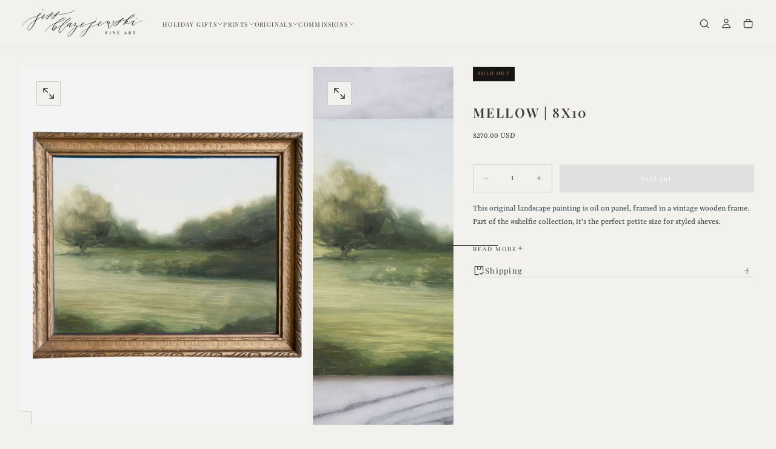

--- FILE ---
content_type: text/html; charset=utf-8
request_url: https://jessblazejewski.com/products/mellow-8x10
body_size: 42513
content:















<!doctype html>

<html class="no-js" lang="en">
  <head>
    <meta charset="utf-8">
    <meta http-equiv="X-UA-Compatible" content="IE=edge">
    <meta name="viewport" content="width=device-width,initial-scale=1">
    <meta name="theme-color" content="">
    <link rel="canonical" href="https://jessblazejewski.com/products/mellow-8x10">
    <link rel="preconnect" href="https://cdn.shopify.com" crossorigin><link rel="icon" type="image/png" href="//jessblazejewski.com/cdn/shop/files/jb_favicon_copy_1e4bd5f5-8fd2-49f4-8a30-7683d4e4c934.png?crop=center&height=32&v=1752685161&width=32"><link rel="preconnect" href="https://fonts.shopifycdn.com" crossorigin>

<title>
  Mellow | 8x10

    &ndash; Jess Blazejewski</title><meta name="description" content="Original landscape painting in a vintage frame, the perfect size for styled shelves."><meta property="og:site_name" content="Jess Blazejewski">
<meta property="og:url" content="https://jessblazejewski.com/products/mellow-8x10">
<meta property="og:title" content="Mellow | 8x10">
<meta property="og:type" content="product">
<meta property="og:description" content="Original landscape painting in a vintage frame, the perfect size for styled shelves."><meta property="og:image" content="http://jessblazejewski.com/cdn/shop/products/9a.jpg?v=1585215831">
  <meta property="og:image:secure_url" content="https://jessblazejewski.com/cdn/shop/products/9a.jpg?v=1585215831">
  <meta property="og:image:width" content="3226">
  <meta property="og:image:height" content="3226"><meta property="og:price:amount" content="270.00">
  <meta property="og:price:currency" content="USD"><meta name="twitter:card" content="summary_large_image">
<meta name="twitter:title" content="Mellow | 8x10">
<meta name="twitter:description" content="Original landscape painting in a vintage frame, the perfect size for styled shelves.">

    <script src="//jessblazejewski.com/cdn/shop/t/6/assets/swiper-bundle.min.js?v=76204931248172345031752680484" defer="defer"></script>
    <script src="//jessblazejewski.com/cdn/shop/t/6/assets/bodyScrollLock.min.js?v=15890374805268084651752680483" defer="defer"></script>
    <script src="//jessblazejewski.com/cdn/shop/t/6/assets/pubsub.js?v=47587058936531202851752680484" defer="defer"></script>
    <script src="//jessblazejewski.com/cdn/shop/t/6/assets/global.js?v=25615628011969451921752680483" defer="defer"></script>
    <noscript>
      <style>
        img[loading='lazy'] { opacity: 1; }
      </style>
    </noscript>
    <script src="//jessblazejewski.com/cdn/shop/t/6/assets/cookies.js?v=121601133523406246751752680483" defer="defer"></script>

    
  <script>window.performance && window.performance.mark && window.performance.mark('shopify.content_for_header.start');</script><meta name="google-site-verification" content="BXXFjOOcGxbHBbM6dcVwVg9QxHgKfFOoX8iidGbi6aE">
<meta name="google-site-verification" content="Gtl2oKQWBgBCeNxhQTEs02I1U4RLnPXHJANmBB36PC8">
<meta id="shopify-digital-wallet" name="shopify-digital-wallet" content="/6704660543/digital_wallets/dialog">
<meta name="shopify-checkout-api-token" content="249f5956ca36002dfdf66d46574249ed">
<meta id="in-context-paypal-metadata" data-shop-id="6704660543" data-venmo-supported="false" data-environment="production" data-locale="en_US" data-paypal-v4="true" data-currency="USD">
<link rel="alternate" type="application/json+oembed" href="https://jessblazejewski.com/products/mellow-8x10.oembed">
<script async="async" src="/checkouts/internal/preloads.js?locale=en-US"></script>
<link rel="preconnect" href="https://shop.app" crossorigin="anonymous">
<script async="async" src="https://shop.app/checkouts/internal/preloads.js?locale=en-US&shop_id=6704660543" crossorigin="anonymous"></script>
<script id="apple-pay-shop-capabilities" type="application/json">{"shopId":6704660543,"countryCode":"US","currencyCode":"USD","merchantCapabilities":["supports3DS"],"merchantId":"gid:\/\/shopify\/Shop\/6704660543","merchantName":"Jess Blazejewski","requiredBillingContactFields":["postalAddress","email","phone"],"requiredShippingContactFields":["postalAddress","email","phone"],"shippingType":"shipping","supportedNetworks":["visa","masterCard","amex","discover","elo","jcb"],"total":{"type":"pending","label":"Jess Blazejewski","amount":"1.00"},"shopifyPaymentsEnabled":true,"supportsSubscriptions":true}</script>
<script id="shopify-features" type="application/json">{"accessToken":"249f5956ca36002dfdf66d46574249ed","betas":["rich-media-storefront-analytics"],"domain":"jessblazejewski.com","predictiveSearch":true,"shopId":6704660543,"locale":"en"}</script>
<script>var Shopify = Shopify || {};
Shopify.shop = "jess-blazejewski.myshopify.com";
Shopify.locale = "en";
Shopify.currency = {"active":"USD","rate":"1.0"};
Shopify.country = "US";
Shopify.theme = {"name":"Forest","id":150176891102,"schema_name":"Release","schema_version":"2.0.0","theme_store_id":2698,"role":"main"};
Shopify.theme.handle = "null";
Shopify.theme.style = {"id":null,"handle":null};
Shopify.cdnHost = "jessblazejewski.com/cdn";
Shopify.routes = Shopify.routes || {};
Shopify.routes.root = "/";</script>
<script type="module">!function(o){(o.Shopify=o.Shopify||{}).modules=!0}(window);</script>
<script>!function(o){function n(){var o=[];function n(){o.push(Array.prototype.slice.apply(arguments))}return n.q=o,n}var t=o.Shopify=o.Shopify||{};t.loadFeatures=n(),t.autoloadFeatures=n()}(window);</script>
<script>
  window.ShopifyPay = window.ShopifyPay || {};
  window.ShopifyPay.apiHost = "shop.app\/pay";
  window.ShopifyPay.redirectState = null;
</script>
<script id="shop-js-analytics" type="application/json">{"pageType":"product"}</script>
<script defer="defer" async type="module" src="//jessblazejewski.com/cdn/shopifycloud/shop-js/modules/v2/client.init-shop-cart-sync_BApSsMSl.en.esm.js"></script>
<script defer="defer" async type="module" src="//jessblazejewski.com/cdn/shopifycloud/shop-js/modules/v2/chunk.common_CBoos6YZ.esm.js"></script>
<script type="module">
  await import("//jessblazejewski.com/cdn/shopifycloud/shop-js/modules/v2/client.init-shop-cart-sync_BApSsMSl.en.esm.js");
await import("//jessblazejewski.com/cdn/shopifycloud/shop-js/modules/v2/chunk.common_CBoos6YZ.esm.js");

  window.Shopify.SignInWithShop?.initShopCartSync?.({"fedCMEnabled":true,"windoidEnabled":true});

</script>
<script defer="defer" async type="module" src="//jessblazejewski.com/cdn/shopifycloud/shop-js/modules/v2/client.payment-terms_BHOWV7U_.en.esm.js"></script>
<script defer="defer" async type="module" src="//jessblazejewski.com/cdn/shopifycloud/shop-js/modules/v2/chunk.common_CBoos6YZ.esm.js"></script>
<script defer="defer" async type="module" src="//jessblazejewski.com/cdn/shopifycloud/shop-js/modules/v2/chunk.modal_Bu1hFZFC.esm.js"></script>
<script type="module">
  await import("//jessblazejewski.com/cdn/shopifycloud/shop-js/modules/v2/client.payment-terms_BHOWV7U_.en.esm.js");
await import("//jessblazejewski.com/cdn/shopifycloud/shop-js/modules/v2/chunk.common_CBoos6YZ.esm.js");
await import("//jessblazejewski.com/cdn/shopifycloud/shop-js/modules/v2/chunk.modal_Bu1hFZFC.esm.js");

  
</script>
<script>
  window.Shopify = window.Shopify || {};
  if (!window.Shopify.featureAssets) window.Shopify.featureAssets = {};
  window.Shopify.featureAssets['shop-js'] = {"shop-cart-sync":["modules/v2/client.shop-cart-sync_DJczDl9f.en.esm.js","modules/v2/chunk.common_CBoos6YZ.esm.js"],"init-fed-cm":["modules/v2/client.init-fed-cm_BzwGC0Wi.en.esm.js","modules/v2/chunk.common_CBoos6YZ.esm.js"],"init-windoid":["modules/v2/client.init-windoid_BS26ThXS.en.esm.js","modules/v2/chunk.common_CBoos6YZ.esm.js"],"init-shop-email-lookup-coordinator":["modules/v2/client.init-shop-email-lookup-coordinator_DFwWcvrS.en.esm.js","modules/v2/chunk.common_CBoos6YZ.esm.js"],"shop-cash-offers":["modules/v2/client.shop-cash-offers_DthCPNIO.en.esm.js","modules/v2/chunk.common_CBoos6YZ.esm.js","modules/v2/chunk.modal_Bu1hFZFC.esm.js"],"shop-button":["modules/v2/client.shop-button_D_JX508o.en.esm.js","modules/v2/chunk.common_CBoos6YZ.esm.js"],"shop-toast-manager":["modules/v2/client.shop-toast-manager_tEhgP2F9.en.esm.js","modules/v2/chunk.common_CBoos6YZ.esm.js"],"avatar":["modules/v2/client.avatar_BTnouDA3.en.esm.js"],"pay-button":["modules/v2/client.pay-button_BuNmcIr_.en.esm.js","modules/v2/chunk.common_CBoos6YZ.esm.js"],"init-shop-cart-sync":["modules/v2/client.init-shop-cart-sync_BApSsMSl.en.esm.js","modules/v2/chunk.common_CBoos6YZ.esm.js"],"shop-login-button":["modules/v2/client.shop-login-button_DwLgFT0K.en.esm.js","modules/v2/chunk.common_CBoos6YZ.esm.js","modules/v2/chunk.modal_Bu1hFZFC.esm.js"],"init-customer-accounts-sign-up":["modules/v2/client.init-customer-accounts-sign-up_TlVCiykN.en.esm.js","modules/v2/client.shop-login-button_DwLgFT0K.en.esm.js","modules/v2/chunk.common_CBoos6YZ.esm.js","modules/v2/chunk.modal_Bu1hFZFC.esm.js"],"init-shop-for-new-customer-accounts":["modules/v2/client.init-shop-for-new-customer-accounts_DrjXSI53.en.esm.js","modules/v2/client.shop-login-button_DwLgFT0K.en.esm.js","modules/v2/chunk.common_CBoos6YZ.esm.js","modules/v2/chunk.modal_Bu1hFZFC.esm.js"],"init-customer-accounts":["modules/v2/client.init-customer-accounts_C0Oh2ljF.en.esm.js","modules/v2/client.shop-login-button_DwLgFT0K.en.esm.js","modules/v2/chunk.common_CBoos6YZ.esm.js","modules/v2/chunk.modal_Bu1hFZFC.esm.js"],"shop-follow-button":["modules/v2/client.shop-follow-button_C5D3XtBb.en.esm.js","modules/v2/chunk.common_CBoos6YZ.esm.js","modules/v2/chunk.modal_Bu1hFZFC.esm.js"],"checkout-modal":["modules/v2/client.checkout-modal_8TC_1FUY.en.esm.js","modules/v2/chunk.common_CBoos6YZ.esm.js","modules/v2/chunk.modal_Bu1hFZFC.esm.js"],"lead-capture":["modules/v2/client.lead-capture_D-pmUjp9.en.esm.js","modules/v2/chunk.common_CBoos6YZ.esm.js","modules/v2/chunk.modal_Bu1hFZFC.esm.js"],"shop-login":["modules/v2/client.shop-login_BmtnoEUo.en.esm.js","modules/v2/chunk.common_CBoos6YZ.esm.js","modules/v2/chunk.modal_Bu1hFZFC.esm.js"],"payment-terms":["modules/v2/client.payment-terms_BHOWV7U_.en.esm.js","modules/v2/chunk.common_CBoos6YZ.esm.js","modules/v2/chunk.modal_Bu1hFZFC.esm.js"]};
</script>
<script>(function() {
  var isLoaded = false;
  function asyncLoad() {
    if (isLoaded) return;
    isLoaded = true;
    var urls = ["https:\/\/chimpstatic.com\/mcjs-connected\/js\/users\/1f53764adcf43b50784f52868\/5c7a4881af3381fe7b16eee19.js?shop=jess-blazejewski.myshopify.com","https:\/\/toastibar-cdn.makeprosimp.com\/v1\/published\/17758\/faa0196fc8994d03ab8904af3cef647a\/1332\/app.js?v=1\u0026shop=jess-blazejewski.myshopify.com","https:\/\/cdn.recovermycart.com\/scripts\/keepcart\/CartJS.min.js?shop=jess-blazejewski.myshopify.com\u0026shop=jess-blazejewski.myshopify.com","https:\/\/cdn.nfcube.com\/44b8559832775bbc8be86a84c49971cf.js?shop=jess-blazejewski.myshopify.com","https:\/\/na.shgcdn3.com\/pixel-collector.js?shop=jess-blazejewski.myshopify.com","\/\/cdn.shopify.com\/proxy\/a8dd27fee3b49a22dc5780251efadbdba58358888347392d09fb3686113722a5\/tabs.tkdigital.dev\/scripts\/ne_smart_tabs_f400c9f9748df2615028cf43d7ad94fd.js?shop=jess-blazejewski.myshopify.com\u0026sp-cache-control=cHVibGljLCBtYXgtYWdlPTkwMA"];
    for (var i = 0; i < urls.length; i++) {
      var s = document.createElement('script');
      s.type = 'text/javascript';
      s.async = true;
      s.src = urls[i];
      var x = document.getElementsByTagName('script')[0];
      x.parentNode.insertBefore(s, x);
    }
  };
  if(window.attachEvent) {
    window.attachEvent('onload', asyncLoad);
  } else {
    window.addEventListener('load', asyncLoad, false);
  }
})();</script>
<script id="__st">var __st={"a":6704660543,"offset":-18000,"reqid":"eba4eea3-fe09-4371-8953-985e8fbdd150-1768929410","pageurl":"jessblazejewski.com\/products\/mellow-8x10","u":"13773ac6ffd8","p":"product","rtyp":"product","rid":4496821321781};</script>
<script>window.ShopifyPaypalV4VisibilityTracking = true;</script>
<script id="captcha-bootstrap">!function(){'use strict';const t='contact',e='account',n='new_comment',o=[[t,t],['blogs',n],['comments',n],[t,'customer']],c=[[e,'customer_login'],[e,'guest_login'],[e,'recover_customer_password'],[e,'create_customer']],r=t=>t.map((([t,e])=>`form[action*='/${t}']:not([data-nocaptcha='true']) input[name='form_type'][value='${e}']`)).join(','),a=t=>()=>t?[...document.querySelectorAll(t)].map((t=>t.form)):[];function s(){const t=[...o],e=r(t);return a(e)}const i='password',u='form_key',d=['recaptcha-v3-token','g-recaptcha-response','h-captcha-response',i],f=()=>{try{return window.sessionStorage}catch{return}},m='__shopify_v',_=t=>t.elements[u];function p(t,e,n=!1){try{const o=window.sessionStorage,c=JSON.parse(o.getItem(e)),{data:r}=function(t){const{data:e,action:n}=t;return t[m]||n?{data:e,action:n}:{data:t,action:n}}(c);for(const[e,n]of Object.entries(r))t.elements[e]&&(t.elements[e].value=n);n&&o.removeItem(e)}catch(o){console.error('form repopulation failed',{error:o})}}const l='form_type',E='cptcha';function T(t){t.dataset[E]=!0}const w=window,h=w.document,L='Shopify',v='ce_forms',y='captcha';let A=!1;((t,e)=>{const n=(g='f06e6c50-85a8-45c8-87d0-21a2b65856fe',I='https://cdn.shopify.com/shopifycloud/storefront-forms-hcaptcha/ce_storefront_forms_captcha_hcaptcha.v1.5.2.iife.js',D={infoText:'Protected by hCaptcha',privacyText:'Privacy',termsText:'Terms'},(t,e,n)=>{const o=w[L][v],c=o.bindForm;if(c)return c(t,g,e,D).then(n);var r;o.q.push([[t,g,e,D],n]),r=I,A||(h.body.append(Object.assign(h.createElement('script'),{id:'captcha-provider',async:!0,src:r})),A=!0)});var g,I,D;w[L]=w[L]||{},w[L][v]=w[L][v]||{},w[L][v].q=[],w[L][y]=w[L][y]||{},w[L][y].protect=function(t,e){n(t,void 0,e),T(t)},Object.freeze(w[L][y]),function(t,e,n,w,h,L){const[v,y,A,g]=function(t,e,n){const i=e?o:[],u=t?c:[],d=[...i,...u],f=r(d),m=r(i),_=r(d.filter((([t,e])=>n.includes(e))));return[a(f),a(m),a(_),s()]}(w,h,L),I=t=>{const e=t.target;return e instanceof HTMLFormElement?e:e&&e.form},D=t=>v().includes(t);t.addEventListener('submit',(t=>{const e=I(t);if(!e)return;const n=D(e)&&!e.dataset.hcaptchaBound&&!e.dataset.recaptchaBound,o=_(e),c=g().includes(e)&&(!o||!o.value);(n||c)&&t.preventDefault(),c&&!n&&(function(t){try{if(!f())return;!function(t){const e=f();if(!e)return;const n=_(t);if(!n)return;const o=n.value;o&&e.removeItem(o)}(t);const e=Array.from(Array(32),(()=>Math.random().toString(36)[2])).join('');!function(t,e){_(t)||t.append(Object.assign(document.createElement('input'),{type:'hidden',name:u})),t.elements[u].value=e}(t,e),function(t,e){const n=f();if(!n)return;const o=[...t.querySelectorAll(`input[type='${i}']`)].map((({name:t})=>t)),c=[...d,...o],r={};for(const[a,s]of new FormData(t).entries())c.includes(a)||(r[a]=s);n.setItem(e,JSON.stringify({[m]:1,action:t.action,data:r}))}(t,e)}catch(e){console.error('failed to persist form',e)}}(e),e.submit())}));const S=(t,e)=>{t&&!t.dataset[E]&&(n(t,e.some((e=>e===t))),T(t))};for(const o of['focusin','change'])t.addEventListener(o,(t=>{const e=I(t);D(e)&&S(e,y())}));const B=e.get('form_key'),M=e.get(l),P=B&&M;t.addEventListener('DOMContentLoaded',(()=>{const t=y();if(P)for(const e of t)e.elements[l].value===M&&p(e,B);[...new Set([...A(),...v().filter((t=>'true'===t.dataset.shopifyCaptcha))])].forEach((e=>S(e,t)))}))}(h,new URLSearchParams(w.location.search),n,t,e,['guest_login'])})(!0,!0)}();</script>
<script integrity="sha256-4kQ18oKyAcykRKYeNunJcIwy7WH5gtpwJnB7kiuLZ1E=" data-source-attribution="shopify.loadfeatures" defer="defer" src="//jessblazejewski.com/cdn/shopifycloud/storefront/assets/storefront/load_feature-a0a9edcb.js" crossorigin="anonymous"></script>
<script crossorigin="anonymous" defer="defer" src="//jessblazejewski.com/cdn/shopifycloud/storefront/assets/shopify_pay/storefront-65b4c6d7.js?v=20250812"></script>
<script data-source-attribution="shopify.dynamic_checkout.dynamic.init">var Shopify=Shopify||{};Shopify.PaymentButton=Shopify.PaymentButton||{isStorefrontPortableWallets:!0,init:function(){window.Shopify.PaymentButton.init=function(){};var t=document.createElement("script");t.src="https://jessblazejewski.com/cdn/shopifycloud/portable-wallets/latest/portable-wallets.en.js",t.type="module",document.head.appendChild(t)}};
</script>
<script data-source-attribution="shopify.dynamic_checkout.buyer_consent">
  function portableWalletsHideBuyerConsent(e){var t=document.getElementById("shopify-buyer-consent"),n=document.getElementById("shopify-subscription-policy-button");t&&n&&(t.classList.add("hidden"),t.setAttribute("aria-hidden","true"),n.removeEventListener("click",e))}function portableWalletsShowBuyerConsent(e){var t=document.getElementById("shopify-buyer-consent"),n=document.getElementById("shopify-subscription-policy-button");t&&n&&(t.classList.remove("hidden"),t.removeAttribute("aria-hidden"),n.addEventListener("click",e))}window.Shopify?.PaymentButton&&(window.Shopify.PaymentButton.hideBuyerConsent=portableWalletsHideBuyerConsent,window.Shopify.PaymentButton.showBuyerConsent=portableWalletsShowBuyerConsent);
</script>
<script data-source-attribution="shopify.dynamic_checkout.cart.bootstrap">document.addEventListener("DOMContentLoaded",(function(){function t(){return document.querySelector("shopify-accelerated-checkout-cart, shopify-accelerated-checkout")}if(t())Shopify.PaymentButton.init();else{new MutationObserver((function(e,n){t()&&(Shopify.PaymentButton.init(),n.disconnect())})).observe(document.body,{childList:!0,subtree:!0})}}));
</script>
<script id='scb4127' type='text/javascript' async='' src='https://jessblazejewski.com/cdn/shopifycloud/privacy-banner/storefront-banner.js'></script><link id="shopify-accelerated-checkout-styles" rel="stylesheet" media="screen" href="https://jessblazejewski.com/cdn/shopifycloud/portable-wallets/latest/accelerated-checkout-backwards-compat.css" crossorigin="anonymous">
<style id="shopify-accelerated-checkout-cart">
        #shopify-buyer-consent {
  margin-top: 1em;
  display: inline-block;
  width: 100%;
}

#shopify-buyer-consent.hidden {
  display: none;
}

#shopify-subscription-policy-button {
  background: none;
  border: none;
  padding: 0;
  text-decoration: underline;
  font-size: inherit;
  cursor: pointer;
}

#shopify-subscription-policy-button::before {
  box-shadow: none;
}

      </style>

<script>window.performance && window.performance.mark && window.performance.mark('shopify.content_for_header.end');</script>
  





  <script type="text/javascript">
    
      window.__shgMoneyFormat = window.__shgMoneyFormat || {"AED":{"currency":"AED","currency_symbol":"د.إ","currency_symbol_location":"left","decimal_places":2,"decimal_separator":".","thousands_separator":","},"ALL":{"currency":"ALL","currency_symbol":"L","currency_symbol_location":"left","decimal_places":2,"decimal_separator":".","thousands_separator":","},"AMD":{"currency":"AMD","currency_symbol":"դր.","currency_symbol_location":"left","decimal_places":2,"decimal_separator":".","thousands_separator":","},"ANG":{"currency":"ANG","currency_symbol":"ƒ","currency_symbol_location":"left","decimal_places":2,"decimal_separator":".","thousands_separator":","},"AUD":{"currency":"AUD","currency_symbol":"$","currency_symbol_location":"left","decimal_places":2,"decimal_separator":".","thousands_separator":","},"AWG":{"currency":"AWG","currency_symbol":"ƒ","currency_symbol_location":"left","decimal_places":2,"decimal_separator":".","thousands_separator":","},"AZN":{"currency":"AZN","currency_symbol":"₼","currency_symbol_location":"left","decimal_places":2,"decimal_separator":".","thousands_separator":","},"BAM":{"currency":"BAM","currency_symbol":"КМ","currency_symbol_location":"left","decimal_places":2,"decimal_separator":".","thousands_separator":","},"BBD":{"currency":"BBD","currency_symbol":"$","currency_symbol_location":"left","decimal_places":2,"decimal_separator":".","thousands_separator":","},"BDT":{"currency":"BDT","currency_symbol":"৳","currency_symbol_location":"left","decimal_places":2,"decimal_separator":".","thousands_separator":","},"BGN":{"currency":"BGN","currency_symbol":"лв.","currency_symbol_location":"left","decimal_places":2,"decimal_separator":".","thousands_separator":","},"BIF":{"currency":"BIF","currency_symbol":"Fr","currency_symbol_location":"left","decimal_places":2,"decimal_separator":".","thousands_separator":","},"BND":{"currency":"BND","currency_symbol":"$","currency_symbol_location":"left","decimal_places":2,"decimal_separator":".","thousands_separator":","},"BOB":{"currency":"BOB","currency_symbol":"Bs.","currency_symbol_location":"left","decimal_places":2,"decimal_separator":".","thousands_separator":","},"BSD":{"currency":"BSD","currency_symbol":"$","currency_symbol_location":"left","decimal_places":2,"decimal_separator":".","thousands_separator":","},"BWP":{"currency":"BWP","currency_symbol":"P","currency_symbol_location":"left","decimal_places":2,"decimal_separator":".","thousands_separator":","},"BZD":{"currency":"BZD","currency_symbol":"$","currency_symbol_location":"left","decimal_places":2,"decimal_separator":".","thousands_separator":","},"CAD":{"currency":"CAD","currency_symbol":"$","currency_symbol_location":"left","decimal_places":2,"decimal_separator":".","thousands_separator":","},"CHF":{"currency":"CHF","currency_symbol":"CHF","currency_symbol_location":"left","decimal_places":2,"decimal_separator":".","thousands_separator":","},"CNY":{"currency":"CNY","currency_symbol":"¥","currency_symbol_location":"left","decimal_places":2,"decimal_separator":".","thousands_separator":","},"CRC":{"currency":"CRC","currency_symbol":"₡","currency_symbol_location":"left","decimal_places":2,"decimal_separator":".","thousands_separator":","},"CVE":{"currency":"CVE","currency_symbol":"$","currency_symbol_location":"left","decimal_places":2,"decimal_separator":".","thousands_separator":","},"CZK":{"currency":"CZK","currency_symbol":"Kč","currency_symbol_location":"left","decimal_places":2,"decimal_separator":".","thousands_separator":","},"DJF":{"currency":"DJF","currency_symbol":"Fdj","currency_symbol_location":"left","decimal_places":2,"decimal_separator":".","thousands_separator":","},"DKK":{"currency":"DKK","currency_symbol":"kr.","currency_symbol_location":"left","decimal_places":2,"decimal_separator":".","thousands_separator":","},"DOP":{"currency":"DOP","currency_symbol":"$","currency_symbol_location":"left","decimal_places":2,"decimal_separator":".","thousands_separator":","},"DZD":{"currency":"DZD","currency_symbol":"د.ج","currency_symbol_location":"left","decimal_places":2,"decimal_separator":".","thousands_separator":","},"EGP":{"currency":"EGP","currency_symbol":"ج.م","currency_symbol_location":"left","decimal_places":2,"decimal_separator":".","thousands_separator":","},"ETB":{"currency":"ETB","currency_symbol":"Br","currency_symbol_location":"left","decimal_places":2,"decimal_separator":".","thousands_separator":","},"EUR":{"currency":"EUR","currency_symbol":"€","currency_symbol_location":"left","decimal_places":2,"decimal_separator":".","thousands_separator":","},"FJD":{"currency":"FJD","currency_symbol":"$","currency_symbol_location":"left","decimal_places":2,"decimal_separator":".","thousands_separator":","},"FKP":{"currency":"FKP","currency_symbol":"£","currency_symbol_location":"left","decimal_places":2,"decimal_separator":".","thousands_separator":","},"GBP":{"currency":"GBP","currency_symbol":"£","currency_symbol_location":"left","decimal_places":2,"decimal_separator":".","thousands_separator":","},"GMD":{"currency":"GMD","currency_symbol":"D","currency_symbol_location":"left","decimal_places":2,"decimal_separator":".","thousands_separator":","},"GNF":{"currency":"GNF","currency_symbol":"Fr","currency_symbol_location":"left","decimal_places":2,"decimal_separator":".","thousands_separator":","},"GTQ":{"currency":"GTQ","currency_symbol":"Q","currency_symbol_location":"left","decimal_places":2,"decimal_separator":".","thousands_separator":","},"GYD":{"currency":"GYD","currency_symbol":"$","currency_symbol_location":"left","decimal_places":2,"decimal_separator":".","thousands_separator":","},"HKD":{"currency":"HKD","currency_symbol":"$","currency_symbol_location":"left","decimal_places":2,"decimal_separator":".","thousands_separator":","},"HNL":{"currency":"HNL","currency_symbol":"L","currency_symbol_location":"left","decimal_places":2,"decimal_separator":".","thousands_separator":","},"HUF":{"currency":"HUF","currency_symbol":"Ft","currency_symbol_location":"left","decimal_places":2,"decimal_separator":".","thousands_separator":","},"IDR":{"currency":"IDR","currency_symbol":"Rp","currency_symbol_location":"left","decimal_places":2,"decimal_separator":".","thousands_separator":","},"ILS":{"currency":"ILS","currency_symbol":"₪","currency_symbol_location":"left","decimal_places":2,"decimal_separator":".","thousands_separator":","},"INR":{"currency":"INR","currency_symbol":"₹","currency_symbol_location":"left","decimal_places":2,"decimal_separator":".","thousands_separator":","},"ISK":{"currency":"ISK","currency_symbol":"kr.","currency_symbol_location":"left","decimal_places":2,"decimal_separator":".","thousands_separator":","},"JMD":{"currency":"JMD","currency_symbol":"$","currency_symbol_location":"left","decimal_places":2,"decimal_separator":".","thousands_separator":","},"JPY":{"currency":"JPY","currency_symbol":"¥","currency_symbol_location":"left","decimal_places":2,"decimal_separator":".","thousands_separator":","},"KES":{"currency":"KES","currency_symbol":"KSh","currency_symbol_location":"left","decimal_places":2,"decimal_separator":".","thousands_separator":","},"KGS":{"currency":"KGS","currency_symbol":"som","currency_symbol_location":"left","decimal_places":2,"decimal_separator":".","thousands_separator":","},"KHR":{"currency":"KHR","currency_symbol":"៛","currency_symbol_location":"left","decimal_places":2,"decimal_separator":".","thousands_separator":","},"KMF":{"currency":"KMF","currency_symbol":"Fr","currency_symbol_location":"left","decimal_places":2,"decimal_separator":".","thousands_separator":","},"KRW":{"currency":"KRW","currency_symbol":"₩","currency_symbol_location":"left","decimal_places":2,"decimal_separator":".","thousands_separator":","},"KYD":{"currency":"KYD","currency_symbol":"$","currency_symbol_location":"left","decimal_places":2,"decimal_separator":".","thousands_separator":","},"KZT":{"currency":"KZT","currency_symbol":"₸","currency_symbol_location":"left","decimal_places":2,"decimal_separator":".","thousands_separator":","},"LAK":{"currency":"LAK","currency_symbol":"₭","currency_symbol_location":"left","decimal_places":2,"decimal_separator":".","thousands_separator":","},"LKR":{"currency":"LKR","currency_symbol":"₨","currency_symbol_location":"left","decimal_places":2,"decimal_separator":".","thousands_separator":","},"MAD":{"currency":"MAD","currency_symbol":"د.م.","currency_symbol_location":"left","decimal_places":2,"decimal_separator":".","thousands_separator":","},"MDL":{"currency":"MDL","currency_symbol":"L","currency_symbol_location":"left","decimal_places":2,"decimal_separator":".","thousands_separator":","},"MKD":{"currency":"MKD","currency_symbol":"ден","currency_symbol_location":"left","decimal_places":2,"decimal_separator":".","thousands_separator":","},"MNT":{"currency":"MNT","currency_symbol":"₮","currency_symbol_location":"left","decimal_places":2,"decimal_separator":".","thousands_separator":","},"MOP":{"currency":"MOP","currency_symbol":"P","currency_symbol_location":"left","decimal_places":2,"decimal_separator":".","thousands_separator":","},"MUR":{"currency":"MUR","currency_symbol":"₨","currency_symbol_location":"left","decimal_places":2,"decimal_separator":".","thousands_separator":","},"MVR":{"currency":"MVR","currency_symbol":"MVR","currency_symbol_location":"left","decimal_places":2,"decimal_separator":".","thousands_separator":","},"MWK":{"currency":"MWK","currency_symbol":"MK","currency_symbol_location":"left","decimal_places":2,"decimal_separator":".","thousands_separator":","},"MYR":{"currency":"MYR","currency_symbol":"RM","currency_symbol_location":"left","decimal_places":2,"decimal_separator":".","thousands_separator":","},"NGN":{"currency":"NGN","currency_symbol":"₦","currency_symbol_location":"left","decimal_places":2,"decimal_separator":".","thousands_separator":","},"NIO":{"currency":"NIO","currency_symbol":"C$","currency_symbol_location":"left","decimal_places":2,"decimal_separator":".","thousands_separator":","},"NPR":{"currency":"NPR","currency_symbol":"Rs.","currency_symbol_location":"left","decimal_places":2,"decimal_separator":".","thousands_separator":","},"NZD":{"currency":"NZD","currency_symbol":"$","currency_symbol_location":"left","decimal_places":2,"decimal_separator":".","thousands_separator":","},"PEN":{"currency":"PEN","currency_symbol":"S/","currency_symbol_location":"left","decimal_places":2,"decimal_separator":".","thousands_separator":","},"PGK":{"currency":"PGK","currency_symbol":"K","currency_symbol_location":"left","decimal_places":2,"decimal_separator":".","thousands_separator":","},"PHP":{"currency":"PHP","currency_symbol":"₱","currency_symbol_location":"left","decimal_places":2,"decimal_separator":".","thousands_separator":","},"PKR":{"currency":"PKR","currency_symbol":"₨","currency_symbol_location":"left","decimal_places":2,"decimal_separator":".","thousands_separator":","},"PLN":{"currency":"PLN","currency_symbol":"zł","currency_symbol_location":"left","decimal_places":2,"decimal_separator":".","thousands_separator":","},"PYG":{"currency":"PYG","currency_symbol":"₲","currency_symbol_location":"left","decimal_places":2,"decimal_separator":".","thousands_separator":","},"QAR":{"currency":"QAR","currency_symbol":"ر.ق","currency_symbol_location":"left","decimal_places":2,"decimal_separator":".","thousands_separator":","},"RON":{"currency":"RON","currency_symbol":"Lei","currency_symbol_location":"left","decimal_places":2,"decimal_separator":".","thousands_separator":","},"RSD":{"currency":"RSD","currency_symbol":"РСД","currency_symbol_location":"left","decimal_places":2,"decimal_separator":".","thousands_separator":","},"RWF":{"currency":"RWF","currency_symbol":"FRw","currency_symbol_location":"left","decimal_places":2,"decimal_separator":".","thousands_separator":","},"SAR":{"currency":"SAR","currency_symbol":"ر.س","currency_symbol_location":"left","decimal_places":2,"decimal_separator":".","thousands_separator":","},"SBD":{"currency":"SBD","currency_symbol":"$","currency_symbol_location":"left","decimal_places":2,"decimal_separator":".","thousands_separator":","},"SEK":{"currency":"SEK","currency_symbol":"kr","currency_symbol_location":"left","decimal_places":2,"decimal_separator":".","thousands_separator":","},"SGD":{"currency":"SGD","currency_symbol":"$","currency_symbol_location":"left","decimal_places":2,"decimal_separator":".","thousands_separator":","},"SHP":{"currency":"SHP","currency_symbol":"£","currency_symbol_location":"left","decimal_places":2,"decimal_separator":".","thousands_separator":","},"SLL":{"currency":"SLL","currency_symbol":"Le","currency_symbol_location":"left","decimal_places":2,"decimal_separator":".","thousands_separator":","},"STD":{"currency":"STD","currency_symbol":"Db","currency_symbol_location":"left","decimal_places":2,"decimal_separator":".","thousands_separator":","},"THB":{"currency":"THB","currency_symbol":"฿","currency_symbol_location":"left","decimal_places":2,"decimal_separator":".","thousands_separator":","},"TOP":{"currency":"TOP","currency_symbol":"T$","currency_symbol_location":"left","decimal_places":2,"decimal_separator":".","thousands_separator":","},"TTD":{"currency":"TTD","currency_symbol":"$","currency_symbol_location":"left","decimal_places":2,"decimal_separator":".","thousands_separator":","},"TWD":{"currency":"TWD","currency_symbol":"$","currency_symbol_location":"left","decimal_places":2,"decimal_separator":".","thousands_separator":","},"TZS":{"currency":"TZS","currency_symbol":"Sh","currency_symbol_location":"left","decimal_places":2,"decimal_separator":".","thousands_separator":","},"UGX":{"currency":"UGX","currency_symbol":"USh","currency_symbol_location":"left","decimal_places":2,"decimal_separator":".","thousands_separator":","},"USD":{"currency":"USD","currency_symbol":"$","currency_symbol_location":"left","decimal_places":2,"decimal_separator":".","thousands_separator":","},"UYU":{"currency":"UYU","currency_symbol":"$U","currency_symbol_location":"left","decimal_places":2,"decimal_separator":".","thousands_separator":","},"UZS":{"currency":"UZS","currency_symbol":"so'm","currency_symbol_location":"left","decimal_places":2,"decimal_separator":".","thousands_separator":","},"VND":{"currency":"VND","currency_symbol":"₫","currency_symbol_location":"left","decimal_places":2,"decimal_separator":".","thousands_separator":","},"VUV":{"currency":"VUV","currency_symbol":"Vt","currency_symbol_location":"left","decimal_places":2,"decimal_separator":".","thousands_separator":","},"WST":{"currency":"WST","currency_symbol":"T","currency_symbol_location":"left","decimal_places":2,"decimal_separator":".","thousands_separator":","},"XAF":{"currency":"XAF","currency_symbol":"CFA","currency_symbol_location":"left","decimal_places":2,"decimal_separator":".","thousands_separator":","},"XCD":{"currency":"XCD","currency_symbol":"$","currency_symbol_location":"left","decimal_places":2,"decimal_separator":".","thousands_separator":","},"XOF":{"currency":"XOF","currency_symbol":"Fr","currency_symbol_location":"left","decimal_places":2,"decimal_separator":".","thousands_separator":","},"XPF":{"currency":"XPF","currency_symbol":"Fr","currency_symbol_location":"left","decimal_places":2,"decimal_separator":".","thousands_separator":","}};
    
    window.__shgCurrentCurrencyCode = window.__shgCurrentCurrencyCode || {
      currency: "USD",
      currency_symbol: "$",
      decimal_separator: ".",
      thousands_separator: ",",
      decimal_places: 2,
      currency_symbol_location: "left"
    };
  </script>



<style data-shopify>/* typography - body */
  @font-face {
  font-family: Yrsa;
  font-weight: 400;
  font-style: normal;
  font-display: swap;
  src: url("//jessblazejewski.com/cdn/fonts/yrsa/yrsa_n4.8a035d93f31ab65ef890d6d2dedd1c82db57e676.woff2") format("woff2"),
       url("//jessblazejewski.com/cdn/fonts/yrsa/yrsa_n4.d2d30a439f80b666c7c4e464d6c72b5987e5ff0f.woff") format("woff");
}

  @font-face {
  font-family: Yrsa;
  font-weight: 400;
  font-style: normal;
  font-display: swap;
  src: url("//jessblazejewski.com/cdn/fonts/yrsa/yrsa_n4.8a035d93f31ab65ef890d6d2dedd1c82db57e676.woff2") format("woff2"),
       url("//jessblazejewski.com/cdn/fonts/yrsa/yrsa_n4.d2d30a439f80b666c7c4e464d6c72b5987e5ff0f.woff") format("woff");
}

  @font-face {
  font-family: Yrsa;
  font-weight: 500;
  font-style: normal;
  font-display: swap;
  src: url("//jessblazejewski.com/cdn/fonts/yrsa/yrsa_n5.b1cee355eae0d66d508fe3d476a183d0dfcc731b.woff2") format("woff2"),
       url("//jessblazejewski.com/cdn/fonts/yrsa/yrsa_n5.3214bb01649d8789edb49e0e8efd6374cf4958a0.woff") format("woff");
}

  @font-face {
  font-family: Yrsa;
  font-weight: 600;
  font-style: normal;
  font-display: swap;
  src: url("//jessblazejewski.com/cdn/fonts/yrsa/yrsa_n6.6eb3de22106ce4bdbf7daf4a12c72d7822a67fa5.woff2") format("woff2"),
       url("//jessblazejewski.com/cdn/fonts/yrsa/yrsa_n6.393880a031c25efd9a59ed7367928b84c5a786cc.woff") format("woff");
}

  @font-face {
  font-family: Yrsa;
  font-weight: 700;
  font-style: normal;
  font-display: swap;
  src: url("//jessblazejewski.com/cdn/fonts/yrsa/yrsa_n7.df683c3e5e3ea0d24605d2654453908e1a6777ea.woff2") format("woff2"),
       url("//jessblazejewski.com/cdn/fonts/yrsa/yrsa_n7.b7a7510dfa19f86aa0483d771d87db0c8afc5742.woff") format("woff");
}


  /* typography - body italic */
  @font-face {
  font-family: Yrsa;
  font-weight: 400;
  font-style: italic;
  font-display: swap;
  src: url("//jessblazejewski.com/cdn/fonts/yrsa/yrsa_i4.f34c25dd391ef44fb69f4cf75e2da202dada59a2.woff2") format("woff2"),
       url("//jessblazejewski.com/cdn/fonts/yrsa/yrsa_i4.8544e0f50b1e9f85f7a0edcebc9211dcba08f388.woff") format("woff");
}

  @font-face {
  font-family: Yrsa;
  font-weight: 700;
  font-style: italic;
  font-display: swap;
  src: url("//jessblazejewski.com/cdn/fonts/yrsa/yrsa_i7.836d9b0b260a1a155461e558fe53d1c7c91f6c74.woff2") format("woff2"),
       url("//jessblazejewski.com/cdn/fonts/yrsa/yrsa_i7.2f62a8ea32ca2b18e1d44590e2bb666d10a27565.woff") format("woff");
}


  /* typography - heading */
  @font-face {
  font-family: "Playfair Display";
  font-weight: 400;
  font-style: normal;
  font-display: swap;
  src: url("//jessblazejewski.com/cdn/fonts/playfair_display/playfairdisplay_n4.9980f3e16959dc89137cc1369bfc3ae98af1deb9.woff2") format("woff2"),
       url("//jessblazejewski.com/cdn/fonts/playfair_display/playfairdisplay_n4.c562b7c8e5637886a811d2a017f9e023166064ee.woff") format("woff");
}

  @font-face {
  font-family: "Playfair Display";
  font-weight: 400;
  font-style: normal;
  font-display: swap;
  src: url("//jessblazejewski.com/cdn/fonts/playfair_display/playfairdisplay_n4.9980f3e16959dc89137cc1369bfc3ae98af1deb9.woff2") format("woff2"),
       url("//jessblazejewski.com/cdn/fonts/playfair_display/playfairdisplay_n4.c562b7c8e5637886a811d2a017f9e023166064ee.woff") format("woff");
}

  @font-face {
  font-family: "Playfair Display";
  font-weight: 500;
  font-style: normal;
  font-display: swap;
  src: url("//jessblazejewski.com/cdn/fonts/playfair_display/playfairdisplay_n5.6d96c6c4ac11fa0f6466bea3ceb706b13b60121f.woff2") format("woff2"),
       url("//jessblazejewski.com/cdn/fonts/playfair_display/playfairdisplay_n5.243754f603c104a858dcf4ebe73445104040a1bf.woff") format("woff");
}

  @font-face {
  font-family: "Playfair Display";
  font-weight: 600;
  font-style: normal;
  font-display: swap;
  src: url("//jessblazejewski.com/cdn/fonts/playfair_display/playfairdisplay_n6.41e9dda2e7301ca861c0ec25a53c1bdf16b6624d.woff2") format("woff2"),
       url("//jessblazejewski.com/cdn/fonts/playfair_display/playfairdisplay_n6.3fecbbfefcd2c3e39326078af5db97c0302e18b5.woff") format("woff");
}

  @font-face {
  font-family: "Playfair Display";
  font-weight: 700;
  font-style: normal;
  font-display: swap;
  src: url("//jessblazejewski.com/cdn/fonts/playfair_display/playfairdisplay_n7.592b3435e0fff3f50b26d410c73ae7ec893f6910.woff2") format("woff2"),
       url("//jessblazejewski.com/cdn/fonts/playfair_display/playfairdisplay_n7.998b1417dec711058cce2abb61a0b8c59066498f.woff") format("woff");
}


  /* typography - italic */
  @font-face {
  font-family: "Playfair Display";
  font-weight: 400;
  font-style: normal;
  font-display: swap;
  src: url("//jessblazejewski.com/cdn/fonts/playfair_display/playfairdisplay_n4.9980f3e16959dc89137cc1369bfc3ae98af1deb9.woff2") format("woff2"),
       url("//jessblazejewski.com/cdn/fonts/playfair_display/playfairdisplay_n4.c562b7c8e5637886a811d2a017f9e023166064ee.woff") format("woff");
}

  @font-face {
  font-family: "Playfair Display";
  font-weight: 400;
  font-style: normal;
  font-display: swap;
  src: url("//jessblazejewski.com/cdn/fonts/playfair_display/playfairdisplay_n4.9980f3e16959dc89137cc1369bfc3ae98af1deb9.woff2") format("woff2"),
       url("//jessblazejewski.com/cdn/fonts/playfair_display/playfairdisplay_n4.c562b7c8e5637886a811d2a017f9e023166064ee.woff") format("woff");
}

  @font-face {
  font-family: "Playfair Display";
  font-weight: 500;
  font-style: normal;
  font-display: swap;
  src: url("//jessblazejewski.com/cdn/fonts/playfair_display/playfairdisplay_n5.6d96c6c4ac11fa0f6466bea3ceb706b13b60121f.woff2") format("woff2"),
       url("//jessblazejewski.com/cdn/fonts/playfair_display/playfairdisplay_n5.243754f603c104a858dcf4ebe73445104040a1bf.woff") format("woff");
}

  @font-face {
  font-family: "Playfair Display";
  font-weight: 600;
  font-style: normal;
  font-display: swap;
  src: url("//jessblazejewski.com/cdn/fonts/playfair_display/playfairdisplay_n6.41e9dda2e7301ca861c0ec25a53c1bdf16b6624d.woff2") format("woff2"),
       url("//jessblazejewski.com/cdn/fonts/playfair_display/playfairdisplay_n6.3fecbbfefcd2c3e39326078af5db97c0302e18b5.woff") format("woff");
}

  @font-face {
  font-family: "Playfair Display";
  font-weight: 700;
  font-style: normal;
  font-display: swap;
  src: url("//jessblazejewski.com/cdn/fonts/playfair_display/playfairdisplay_n7.592b3435e0fff3f50b26d410c73ae7ec893f6910.woff2") format("woff2"),
       url("//jessblazejewski.com/cdn/fonts/playfair_display/playfairdisplay_n7.998b1417dec711058cce2abb61a0b8c59066498f.woff") format("woff");
}


  /* typography - button */
  @font-face {
  font-family: "Playfair Display";
  font-weight: 400;
  font-style: normal;
  font-display: swap;
  src: url("//jessblazejewski.com/cdn/fonts/playfair_display/playfairdisplay_n4.9980f3e16959dc89137cc1369bfc3ae98af1deb9.woff2") format("woff2"),
       url("//jessblazejewski.com/cdn/fonts/playfair_display/playfairdisplay_n4.c562b7c8e5637886a811d2a017f9e023166064ee.woff") format("woff");
}

  @font-face {
  font-family: "Playfair Display";
  font-weight: 400;
  font-style: normal;
  font-display: swap;
  src: url("//jessblazejewski.com/cdn/fonts/playfair_display/playfairdisplay_n4.9980f3e16959dc89137cc1369bfc3ae98af1deb9.woff2") format("woff2"),
       url("//jessblazejewski.com/cdn/fonts/playfair_display/playfairdisplay_n4.c562b7c8e5637886a811d2a017f9e023166064ee.woff") format("woff");
}

  @font-face {
  font-family: "Playfair Display";
  font-weight: 500;
  font-style: normal;
  font-display: swap;
  src: url("//jessblazejewski.com/cdn/fonts/playfair_display/playfairdisplay_n5.6d96c6c4ac11fa0f6466bea3ceb706b13b60121f.woff2") format("woff2"),
       url("//jessblazejewski.com/cdn/fonts/playfair_display/playfairdisplay_n5.243754f603c104a858dcf4ebe73445104040a1bf.woff") format("woff");
}

  @font-face {
  font-family: "Playfair Display";
  font-weight: 600;
  font-style: normal;
  font-display: swap;
  src: url("//jessblazejewski.com/cdn/fonts/playfair_display/playfairdisplay_n6.41e9dda2e7301ca861c0ec25a53c1bdf16b6624d.woff2") format("woff2"),
       url("//jessblazejewski.com/cdn/fonts/playfair_display/playfairdisplay_n6.3fecbbfefcd2c3e39326078af5db97c0302e18b5.woff") format("woff");
}

  @font-face {
  font-family: "Playfair Display";
  font-weight: 700;
  font-style: normal;
  font-display: swap;
  src: url("//jessblazejewski.com/cdn/fonts/playfair_display/playfairdisplay_n7.592b3435e0fff3f50b26d410c73ae7ec893f6910.woff2") format("woff2"),
       url("//jessblazejewski.com/cdn/fonts/playfair_display/playfairdisplay_n7.998b1417dec711058cce2abb61a0b8c59066498f.woff") format("woff");
}


  
  :root,

    

  .color-scheme-1 {
    --color-background: 242,241,238;
    --gradient-background: #f2f1ee;

    --color-background-contrast: 187,181,166;
    --color-shadow: 0,0,0;

    /* typography */
    --color-primary-text: 51,61,64;
    --color-secondary-text: 51,61,64;
    --color-heading-text: 51,61,64;

    --color-foreground: 51,61,64;

    /* buttons */
    --color-filled-button: 67,79,83;
    --color-filled-button-text: 243,242,236;
    --color-outlined-button: 242,241,238;
    --color-outlined-button-text: 51,61,64;

    --color-button-text: 243,242,236;

    /* other elements */
    --color-link: 21,21,21;
    --color-border: 204,203,198;
    --alpha-border: 1;

    --color-tag-foreground: 158,112,81;
    --color-tag-background: 21,21,21;

    --color-progress-bar: 21,21,21;
    --color-placeholder: 244,244,244;
    --color-rating-stars: 0,0,0;

    --color-button-swiper: 67,79,83;
  }
  
  

    

  .color-scheme-2 {
    --color-background: 141,39,41;
    --gradient-background: #8d2729;

    --color-background-contrast: 41,11,12;
    --color-shadow: 0,0,0;

    /* typography */
    --color-primary-text: 255,255,255;
    --color-secondary-text: 20,20,20;
    --color-heading-text: 255,255,255;

    --color-foreground: 255,255,255;

    /* buttons */
    --color-filled-button: 255,255,255;
    --color-filled-button-text: 20,20,20;
    --color-outlined-button: 141,39,41;
    --color-outlined-button-text: 0,0,0;

    --color-button-text: 20,20,20;

    /* other elements */
    --color-link: 255,255,255;
    --color-border: 221,220,211;
    --alpha-border: 1;

    --color-tag-foreground: 198,147,148;
    --color-tag-background: 198,147,148;

    --color-progress-bar: 141,39,41;
    --color-placeholder: 242,243,247;
    --color-rating-stars: 0,0,0;

    --color-button-swiper: 255,255,255;
  }
  
  

    

  .color-scheme-3 {
    --color-background: 230,227,222;
    --gradient-background: #e6e3de;

    --color-background-contrast: 175,165,149;
    --color-shadow: 0,0,0;

    /* typography */
    --color-primary-text: 51,61,64;
    --color-secondary-text: 231,230,222;
    --color-heading-text: 51,61,64;

    --color-foreground: 51,61,64;

    /* buttons */
    --color-filled-button: 51,61,64;
    --color-filled-button-text: 243,242,236;
    --color-outlined-button: 230,227,222;
    --color-outlined-button-text: 51,61,64;

    --color-button-text: 243,242,236;

    /* other elements */
    --color-link: 17,17,17;
    --color-border: 204,203,198;
    --alpha-border: 1;

    --color-tag-foreground: 255,255,255;
    --color-tag-background: 17,17,17;

    --color-progress-bar: 141,39,41;
    --color-placeholder: 244,244,244;
    --color-rating-stars: 0,0,0;

    --color-button-swiper: 51,61,64;
  }
  
  

    

  .color-scheme-4 {
    --color-background: 191,184,173;
    --gradient-background: #bfb8ad;

    --color-background-contrast: 133,121,104;
    --color-shadow: 0,0,0;

    /* typography */
    --color-primary-text: 51,61,64;
    --color-secondary-text: 242,241,238;
    --color-heading-text: 51,61,64;

    --color-foreground: 51,61,64;

    /* buttons */
    --color-filled-button: 51,61,64;
    --color-filled-button-text: 242,241,238;
    --color-outlined-button: 191,184,173;
    --color-outlined-button-text: 51,61,64;

    --color-button-text: 242,241,238;

    /* other elements */
    --color-link: 80,79,69;
    --color-border: 204,203,198;
    --alpha-border: 1;

    --color-tag-foreground: 255,255,255;
    --color-tag-background: 80,79,69;

    --color-progress-bar: 237,233,221;
    --color-placeholder: 244,244,244;
    --color-rating-stars: 0,0,0;

    --color-button-swiper: 51,61,64;
  }
  
  

    

  .color-scheme-5 {
    --color-background: 244,241,235;
    --gradient-background: #f4f1eb;

    --color-background-contrast: 199,183,153;
    --color-shadow: 17,17,17;

    /* typography */
    --color-primary-text: 17,17,17;
    --color-secondary-text: 255,255,255;
    --color-heading-text: 17,17,17;

    --color-foreground: 17,17,17;

    /* buttons */
    --color-filled-button: 17,17,17;
    --color-filled-button-text: 248,248,248;
    --color-outlined-button: 244,241,235;
    --color-outlined-button-text: 17,17,17;

    --color-button-text: 248,248,248;

    /* other elements */
    --color-link: 17,17,17;
    --color-border: 235,235,235;
    --alpha-border: 1;

    --color-tag-foreground: 17,17,17;
    --color-tag-background: 255,255,255;

    --color-progress-bar: 17,17,17;
    --color-placeholder: 242,243,247;
    --color-rating-stars: 0,0,0;

    --color-button-swiper: 17,17,17;
  }
  
  

    

  .color-scheme-6 {
    --color-background: 77,61,44;
    --gradient-background: #4d3d2c;

    --color-background-contrast: 93,74,53;
    --color-shadow: 17,17,17;

    /* typography */
    --color-primary-text: 233,230,224;
    --color-secondary-text: 158,112,81;
    --color-heading-text: 233,230,224;

    --color-foreground: 233,230,224;

    /* buttons */
    --color-filled-button: 233,230,224;
    --color-filled-button-text: 49,42,34;
    --color-outlined-button: 77,61,44;
    --color-outlined-button-text: 233,230,224;

    --color-button-text: 49,42,34;

    /* other elements */
    --color-link: 233,230,224;
    --color-border: 233,230,224;
    --alpha-border: 1;

    --color-tag-foreground: 255,255,255;
    --color-tag-background: 17,17,17;

    --color-progress-bar: 101,112,110;
    --color-placeholder: 242,243,247;
    --color-rating-stars: 77,60,41;

    --color-button-swiper: 233,230,224;
  }
  
  

    

  .color-scheme-7 {
    --color-background: 76,78,68;
    --gradient-background: #4c4e44;

    --color-background-contrast: 10,10,9;
    --color-shadow: 17,17,17;

    /* typography */
    --color-primary-text: 243,242,236;
    --color-secondary-text: 243,242,236;
    --color-heading-text: 243,242,236;

    --color-foreground: 243,242,236;

    /* buttons */
    --color-filled-button: 217,212,205;
    --color-filled-button-text: 64,58,51;
    --color-outlined-button: 76,78,68;
    --color-outlined-button-text: 242,241,238;

    --color-button-text: 64,58,51;

    /* other elements */
    --color-link: 17,17,17;
    --color-border: 235,235,235;
    --alpha-border: 1;

    --color-tag-foreground: 255,255,255;
    --color-tag-background: 17,17,17;

    --color-progress-bar: 101,112,110;
    --color-placeholder: 242,243,247;
    --color-rating-stars: 0,0,0;

    --color-button-swiper: 217,212,205;
  }
  
  

    

  .color-scheme-8 {
    --color-background: 67,79,83;
    --gradient-background: #434f53;

    --color-background-contrast: 10,12,12;
    --color-shadow: 17,17,17;

    /* typography */
    --color-primary-text: 242,241,238;
    --color-secondary-text: 242,241,238;
    --color-heading-text: 242,241,238;

    --color-foreground: 242,241,238;

    /* buttons */
    --color-filled-button: 242,241,238;
    --color-filled-button-text: 64,58,51;
    --color-outlined-button: 67,79,83;
    --color-outlined-button-text: 158,112,81;

    --color-button-text: 64,58,51;

    /* other elements */
    --color-link: 242,241,238;
    --color-border: 235,235,235;
    --alpha-border: 1;

    --color-tag-foreground: 255,255,255;
    --color-tag-background: 17,17,17;

    --color-progress-bar: 101,112,110;
    --color-placeholder: 242,243,247;
    --color-rating-stars: 0,0,0;

    --color-button-swiper: 242,241,238;
  }
  
  

    

  .color-scheme-55351e0d-c349-47ac-a533-4fe4a98944b3 {
    --color-background: 210,204,193;
    --gradient-background: #d2ccc1;

    --color-background-contrast: 156,143,119;
    --color-shadow: 0,0,0;

    /* typography */
    --color-primary-text: 51,61,64;
    --color-secondary-text: 51,61,64;
    --color-heading-text: 51,61,64;

    --color-foreground: 51,61,64;

    /* buttons */
    --color-filled-button: 51,61,64;
    --color-filled-button-text: 243,242,236;
    --color-outlined-button: 210,204,193;
    --color-outlined-button-text: 51,61,64;

    --color-button-text: 243,242,236;

    /* other elements */
    --color-link: 21,21,21;
    --color-border: 204,203,198;
    --alpha-border: 1;

    --color-tag-foreground: 158,112,81;
    --color-tag-background: 21,21,21;

    --color-progress-bar: 21,21,21;
    --color-placeholder: 244,244,244;
    --color-rating-stars: 0,0,0;

    --color-button-swiper: 51,61,64;
  }
  

  body, .color-scheme-1, .color-scheme-2, .color-scheme-3, .color-scheme-4, .color-scheme-5, .color-scheme-6, .color-scheme-7, .color-scheme-8, .color-scheme-55351e0d-c349-47ac-a533-4fe4a98944b3 {
    color: rgba(var(--color-foreground), 1);
    background-color: rgb(var(--color-background));
  }

  :root {
    /* default values */
    --announcement-bars-before-header-heights: 40px;
    --announcement-bars-before-header-visible-heights: 40px;
    --header-height: 65px;
    --announcement-bar-height: 40px;
    --header-top-position: calc(var(--header-height) + var(--announcement-bars-before-header-heights));
    --header-group-height: 65px;

    /* typography - heading */
    --font-heading-family: "Playfair Display", serif;
    --font-heading-style: normal;
    --font-heading-weight: 400;

    --font-heading-scale: 0.8;
    --font-heading-letter-spacing: 0.1em;
    --font-heading-text-transform: uppercase;
    --font-heading-word-break: break-word;

    /* typography - body */
    --font-body-family: Yrsa, serif;
    --font-body-style: normal;
    --font-body-weight: 400;

    --font-body-scale: 1.0;
    --font-body-letter-spacing: 0;

    /* typography - italic */
    --font-italic-family: "Playfair Display", serif;
    --font-italic-style: normal;
    --font-italic-weight: 400;
    --font-italic-scale: 0.87;

    /* typography - button */
    --font-button-family: "Playfair Display", serif;
    --font-button-style: normal;
    --font-button-weight: 400;

    --font-button-scale: 1.0;
    --font-button-letter-spacing: 0.2em;
    --font-button-text-transform: none;

    /* add 'arial' as a fallback font for rtl languages *//* font weights */
    --font-weight-normal: 400; /* 400 */
    --font-weight-medium: 500; /* 500 */
    --font-weight-semibold: 600; /* 600 */
    --font-weight-bold: 700; /* 700 */

    --font-weight-heading-normal: 400; /* 400 */
    --font-weight-heading-medium: 500; /* 500 */
    --font-weight-heading-semibold: 600; /* 600 */
    --font-weight-heading-bold: 700; /* 700 */

    --font-weight-button-normal: 400; /* 400 */
    --font-weight-button-medium: 500; /* 500 */

    /* digi-note-kk - is it possible to remove these? */
    --letter-spacing-extra-small: 0.05rem;
    --letter-spacing-small: 0.1rem;
    --letter-spacing-medium: 0.2rem;

    --letter-spacing-xxs: -0.04em;
    --letter-spacing-xs: -0.02em;
    --letter-spacing-sm: -0.01em;
    --letter-spacing-md: 0;
    --letter-spacing-lg: 0.01em;
    --letter-spacing-xl: 0.02em;
    --letter-spacing-xxl: 0.04em;

    /* typography - heading - start */
    --h1-multiplier: 4.7rem;
    --h2-multiplier: 3.6rem;
    --h3-multiplier: 2.7rem;
    --h4-multiplier: 2.1rem;
    --h5-multiplier: 1.6rem;
    --h6-multiplier: 1.2rem;

    /* lowercase headings need more line-height */
    
      --line-height-h1: 0.85;
      --line-height-h2: 0.85;
      --line-height-h3: 1.00;
      --line-height-h4: 1.00;
      --line-height-h5: 1.20;
      --line-height-h6: 1.20;
    
    /* typography - heading - end */

    --button-border-radius: 0;
    --button-text-transform: none;
    --input-border-radius: 0;
    --button-action-border-radius: 0;
    --badge-border-radius: 0.4rem;

    --section-spacing-unit-size: 1.2rem;
    --spacing-unit-size: 1.2rem;
    --grid-spacing: 1.2rem;


    /* common colors */
    --color-success: #E45F5F;
    --color-alert: #F0B743;
    --color-error: #C25151;
    --color-price-accent: #EAF7FC;

    --color-white: #FFFFFF;
    --color-white-rgb: 255, 255, 255;
    --color-black: #111111;
    --color-black-rgb: 17, 17, 17;
    --color-light: #EBEBEB;
    --color-light-rgb: 235, 235, 235;

    --media-overlay-gradient: linear-gradient(180deg, rgba(0, 0, 0, 0) 0%, rgba(0, 0, 0, 0) 100%);
    --media-overlay-gradient-mobile: linear-gradient(180deg, rgba(0, 0, 0, 0) 0%, rgba(0, 0, 0, 0) 100%);

    --gradient-black: linear-gradient(180deg, rgba(0, 0, 0, 0) 0%, rgba(0, 0, 0, 0.2) 100%);
    --gradient-overlay-horizontal: linear-gradient(0deg, rgba(0, 0, 0, 0.2), rgba(0, 0, 0, 0.2));
    --color-popup-overlay: rgba(0, 0, 0, 0.5);

    --page-width: 1680px;
    --page-gutter: 1.6rem;

    --max-w-xxs-multiplier: 0.4694; /* 676px / 1440px = 0.4694 */
    --max-w-xs-multiplier: 0.5333;  /* 768px / 1440px = 0.5333 */
    --max-w-sm-multiplier: 0.6292;  /* 906px / 1440px = 0.6292 */
    --max-w-md-multiplier: 0.7111;  /* 1024px / 1440px = 0.7111 */
    --max-w-lg-multiplier: 0.7903;  /* 1138px / 1440px = 0.7903 */
    --max-w-xxl-multiplier: 0.9194; /* 1324px / 1440px = 0.9194 */

    --duration-short: 200ms;
    --duration-default: 300ms;
    --duration-long: 400ms;
    --duration-extra-long: 600ms;

    --z-header: 800;
    --z-modals: 900;
    --z-fab: 750;

    /* cards */
    --card-corner-radius: 0rem;
    --card-text-align: left;

    --card-aspect-ratio: 1/1;
    --card-media-aspect-ratio: 1/1;
    --card-media-object-fit: contain;

    --theme-js-animations-on-mobile: fade-in 800ms forwards paused;

    /* static values - start */
    --font-size-static-h1: 8.0rem;
    --font-size-static-h2: 6.1rem;
    --font-size-static-h3: 4.7rem;
    --font-size-static-h4: 3.6rem;
    --font-size-static-h5: 2.7rem;
    --font-size-static-h6: 2.1rem;
    --font-size-static-h7: 1.6rem;

    --font-size-static-xxs: 0.8rem;
    --font-size-static-xs: 1.0rem;
    --font-size-static-sm: 1.2rem;
    --font-size-static-md: 1.4rem;
    --font-size-static-lg: 1.6rem;
    --font-size-static-xl: 1.8rem;
    --font-size-static-xxl: 2.4rem;

    --line-height-static-xs: 1.00; /* don't use this value unless must */
    --line-height-static-sm: 1.25; /* most common and secure value */
    --line-height-static-md: 1.50;
    --line-height-static-lg: 2.25;
    --line-height-static-xl: 2.50;

    --spacing-unit-size-static: 1.6rem;
    /* static values - end */

    --product-card-option-button-size: 2.4rem;

    /* drawer */
    --drawer-transition-timing-function: cubic-bezier(0.74, -0.01, 0.26, 1);
    --drawer-transition-duration: 450ms;
  }

  @media screen and (min-width: 750px) {
    :root {
      --section-spacing-unit-size: 1.6rem;
      --spacing-unit-size: 2rem;
      --grid-spacing: 2rem;

      --page-gutter: 3.6rem;

      /* typography - heading - start */
      --h1-multiplier: 8.0rem;
      --h2-multiplier: 6.1rem;
      --h3-multiplier: 4.7rem;
      --h4-multiplier: 3.6rem;
      --h5-multiplier: 2.7rem;
      --h6-multiplier: 2.1rem;

    /* lowercase headings need more line-height */
    
      --line-height-h1: 0.85;
      --line-height-h2: 0.85;
      --line-height-h3: 0.85;
      --line-height-h4: 0.85;
      --line-height-h5: 1.00;
      --line-height-h6: 1.00;
    
      /* typography - heading - end */
    }
  }

  
</style><link href="//jessblazejewski.com/cdn/shop/t/6/assets/base.css?v=121613916157251758041752680483" rel="stylesheet" type="text/css" media="all" />
    <link href="//jessblazejewski.com/cdn/shop/t/6/assets/swiper-bundle.min.css?v=138879063338843649161752680484" rel="stylesheet" type="text/css" media="all" />
    
    <link rel='stylesheet' href='//jessblazejewski.com/cdn/shop/t/6/assets/component-drawer.css?v=62209046186541665801752680483' media='print' onload="this.media='all'">
    <noscript>
      <link href="//jessblazejewski.com/cdn/shop/t/6/assets/component-drawer.css?v=62209046186541665801752680483" rel="stylesheet" type="text/css" media="all" />
    </noscript>
  


    <link rel='stylesheet' href='//jessblazejewski.com/cdn/shop/t/6/assets/component-predictive-search.css?v=116242036209523800271752680483' media='print' onload="this.media='all'">
    <noscript>
      <link href="//jessblazejewski.com/cdn/shop/t/6/assets/component-predictive-search.css?v=116242036209523800271752680483" rel="stylesheet" type="text/css" media="all" />
    </noscript>
  

      <script src="//jessblazejewski.com/cdn/shop/t/6/assets/predictive-search.js?v=9911937961917336451752680483" defer="defer"></script>
<link rel="preload" as="font" href="//jessblazejewski.com/cdn/fonts/playfair_display/playfairdisplay_n4.9980f3e16959dc89137cc1369bfc3ae98af1deb9.woff2" type="font/woff2" crossorigin><link rel="preload" as="font" href="//jessblazejewski.com/cdn/fonts/yrsa/yrsa_n4.8a035d93f31ab65ef890d6d2dedd1c82db57e676.woff2" type="font/woff2" crossorigin>

    <script>
      document.documentElement.className = document.documentElement.className.replace('no-js', 'js');
      if (Shopify.designMode) {
        document.documentElement.classList.add('shopify-design-mode');
      }
    </script>
  
  

<script type="text/javascript">
  
    window.SHG_CUSTOMER = null;
  
</script>







<link href="https://monorail-edge.shopifysvc.com" rel="dns-prefetch">
<script>(function(){if ("sendBeacon" in navigator && "performance" in window) {try {var session_token_from_headers = performance.getEntriesByType('navigation')[0].serverTiming.find(x => x.name == '_s').description;} catch {var session_token_from_headers = undefined;}var session_cookie_matches = document.cookie.match(/_shopify_s=([^;]*)/);var session_token_from_cookie = session_cookie_matches && session_cookie_matches.length === 2 ? session_cookie_matches[1] : "";var session_token = session_token_from_headers || session_token_from_cookie || "";function handle_abandonment_event(e) {var entries = performance.getEntries().filter(function(entry) {return /monorail-edge.shopifysvc.com/.test(entry.name);});if (!window.abandonment_tracked && entries.length === 0) {window.abandonment_tracked = true;var currentMs = Date.now();var navigation_start = performance.timing.navigationStart;var payload = {shop_id: 6704660543,url: window.location.href,navigation_start,duration: currentMs - navigation_start,session_token,page_type: "product"};window.navigator.sendBeacon("https://monorail-edge.shopifysvc.com/v1/produce", JSON.stringify({schema_id: "online_store_buyer_site_abandonment/1.1",payload: payload,metadata: {event_created_at_ms: currentMs,event_sent_at_ms: currentMs}}));}}window.addEventListener('pagehide', handle_abandonment_event);}}());</script>
<script id="web-pixels-manager-setup">(function e(e,d,r,n,o){if(void 0===o&&(o={}),!Boolean(null===(a=null===(i=window.Shopify)||void 0===i?void 0:i.analytics)||void 0===a?void 0:a.replayQueue)){var i,a;window.Shopify=window.Shopify||{};var t=window.Shopify;t.analytics=t.analytics||{};var s=t.analytics;s.replayQueue=[],s.publish=function(e,d,r){return s.replayQueue.push([e,d,r]),!0};try{self.performance.mark("wpm:start")}catch(e){}var l=function(){var e={modern:/Edge?\/(1{2}[4-9]|1[2-9]\d|[2-9]\d{2}|\d{4,})\.\d+(\.\d+|)|Firefox\/(1{2}[4-9]|1[2-9]\d|[2-9]\d{2}|\d{4,})\.\d+(\.\d+|)|Chrom(ium|e)\/(9{2}|\d{3,})\.\d+(\.\d+|)|(Maci|X1{2}).+ Version\/(15\.\d+|(1[6-9]|[2-9]\d|\d{3,})\.\d+)([,.]\d+|)( \(\w+\)|)( Mobile\/\w+|) Safari\/|Chrome.+OPR\/(9{2}|\d{3,})\.\d+\.\d+|(CPU[ +]OS|iPhone[ +]OS|CPU[ +]iPhone|CPU IPhone OS|CPU iPad OS)[ +]+(15[._]\d+|(1[6-9]|[2-9]\d|\d{3,})[._]\d+)([._]\d+|)|Android:?[ /-](13[3-9]|1[4-9]\d|[2-9]\d{2}|\d{4,})(\.\d+|)(\.\d+|)|Android.+Firefox\/(13[5-9]|1[4-9]\d|[2-9]\d{2}|\d{4,})\.\d+(\.\d+|)|Android.+Chrom(ium|e)\/(13[3-9]|1[4-9]\d|[2-9]\d{2}|\d{4,})\.\d+(\.\d+|)|SamsungBrowser\/([2-9]\d|\d{3,})\.\d+/,legacy:/Edge?\/(1[6-9]|[2-9]\d|\d{3,})\.\d+(\.\d+|)|Firefox\/(5[4-9]|[6-9]\d|\d{3,})\.\d+(\.\d+|)|Chrom(ium|e)\/(5[1-9]|[6-9]\d|\d{3,})\.\d+(\.\d+|)([\d.]+$|.*Safari\/(?![\d.]+ Edge\/[\d.]+$))|(Maci|X1{2}).+ Version\/(10\.\d+|(1[1-9]|[2-9]\d|\d{3,})\.\d+)([,.]\d+|)( \(\w+\)|)( Mobile\/\w+|) Safari\/|Chrome.+OPR\/(3[89]|[4-9]\d|\d{3,})\.\d+\.\d+|(CPU[ +]OS|iPhone[ +]OS|CPU[ +]iPhone|CPU IPhone OS|CPU iPad OS)[ +]+(10[._]\d+|(1[1-9]|[2-9]\d|\d{3,})[._]\d+)([._]\d+|)|Android:?[ /-](13[3-9]|1[4-9]\d|[2-9]\d{2}|\d{4,})(\.\d+|)(\.\d+|)|Mobile Safari.+OPR\/([89]\d|\d{3,})\.\d+\.\d+|Android.+Firefox\/(13[5-9]|1[4-9]\d|[2-9]\d{2}|\d{4,})\.\d+(\.\d+|)|Android.+Chrom(ium|e)\/(13[3-9]|1[4-9]\d|[2-9]\d{2}|\d{4,})\.\d+(\.\d+|)|Android.+(UC? ?Browser|UCWEB|U3)[ /]?(15\.([5-9]|\d{2,})|(1[6-9]|[2-9]\d|\d{3,})\.\d+)\.\d+|SamsungBrowser\/(5\.\d+|([6-9]|\d{2,})\.\d+)|Android.+MQ{2}Browser\/(14(\.(9|\d{2,})|)|(1[5-9]|[2-9]\d|\d{3,})(\.\d+|))(\.\d+|)|K[Aa][Ii]OS\/(3\.\d+|([4-9]|\d{2,})\.\d+)(\.\d+|)/},d=e.modern,r=e.legacy,n=navigator.userAgent;return n.match(d)?"modern":n.match(r)?"legacy":"unknown"}(),u="modern"===l?"modern":"legacy",c=(null!=n?n:{modern:"",legacy:""})[u],f=function(e){return[e.baseUrl,"/wpm","/b",e.hashVersion,"modern"===e.buildTarget?"m":"l",".js"].join("")}({baseUrl:d,hashVersion:r,buildTarget:u}),m=function(e){var d=e.version,r=e.bundleTarget,n=e.surface,o=e.pageUrl,i=e.monorailEndpoint;return{emit:function(e){var a=e.status,t=e.errorMsg,s=(new Date).getTime(),l=JSON.stringify({metadata:{event_sent_at_ms:s},events:[{schema_id:"web_pixels_manager_load/3.1",payload:{version:d,bundle_target:r,page_url:o,status:a,surface:n,error_msg:t},metadata:{event_created_at_ms:s}}]});if(!i)return console&&console.warn&&console.warn("[Web Pixels Manager] No Monorail endpoint provided, skipping logging."),!1;try{return self.navigator.sendBeacon.bind(self.navigator)(i,l)}catch(e){}var u=new XMLHttpRequest;try{return u.open("POST",i,!0),u.setRequestHeader("Content-Type","text/plain"),u.send(l),!0}catch(e){return console&&console.warn&&console.warn("[Web Pixels Manager] Got an unhandled error while logging to Monorail."),!1}}}}({version:r,bundleTarget:l,surface:e.surface,pageUrl:self.location.href,monorailEndpoint:e.monorailEndpoint});try{o.browserTarget=l,function(e){var d=e.src,r=e.async,n=void 0===r||r,o=e.onload,i=e.onerror,a=e.sri,t=e.scriptDataAttributes,s=void 0===t?{}:t,l=document.createElement("script"),u=document.querySelector("head"),c=document.querySelector("body");if(l.async=n,l.src=d,a&&(l.integrity=a,l.crossOrigin="anonymous"),s)for(var f in s)if(Object.prototype.hasOwnProperty.call(s,f))try{l.dataset[f]=s[f]}catch(e){}if(o&&l.addEventListener("load",o),i&&l.addEventListener("error",i),u)u.appendChild(l);else{if(!c)throw new Error("Did not find a head or body element to append the script");c.appendChild(l)}}({src:f,async:!0,onload:function(){if(!function(){var e,d;return Boolean(null===(d=null===(e=window.Shopify)||void 0===e?void 0:e.analytics)||void 0===d?void 0:d.initialized)}()){var d=window.webPixelsManager.init(e)||void 0;if(d){var r=window.Shopify.analytics;r.replayQueue.forEach((function(e){var r=e[0],n=e[1],o=e[2];d.publishCustomEvent(r,n,o)})),r.replayQueue=[],r.publish=d.publishCustomEvent,r.visitor=d.visitor,r.initialized=!0}}},onerror:function(){return m.emit({status:"failed",errorMsg:"".concat(f," has failed to load")})},sri:function(e){var d=/^sha384-[A-Za-z0-9+/=]+$/;return"string"==typeof e&&d.test(e)}(c)?c:"",scriptDataAttributes:o}),m.emit({status:"loading"})}catch(e){m.emit({status:"failed",errorMsg:(null==e?void 0:e.message)||"Unknown error"})}}})({shopId: 6704660543,storefrontBaseUrl: "https://jessblazejewski.com",extensionsBaseUrl: "https://extensions.shopifycdn.com/cdn/shopifycloud/web-pixels-manager",monorailEndpoint: "https://monorail-edge.shopifysvc.com/unstable/produce_batch",surface: "storefront-renderer",enabledBetaFlags: ["2dca8a86"],webPixelsConfigList: [{"id":"890175710","configuration":"{\"site_id\":\"e0d18456-d3da-432d-8edc-dc6fd1a21217\",\"analytics_endpoint\":\"https:\\\/\\\/na.shgcdn3.com\"}","eventPayloadVersion":"v1","runtimeContext":"STRICT","scriptVersion":"695709fc3f146fa50a25299517a954f2","type":"APP","apiClientId":1158168,"privacyPurposes":["ANALYTICS","MARKETING","SALE_OF_DATA"],"dataSharingAdjustments":{"protectedCustomerApprovalScopes":["read_customer_personal_data"]}},{"id":"427229406","configuration":"{\"config\":\"{\\\"pixel_id\\\":\\\"G-J88XX5DVVY\\\",\\\"target_country\\\":\\\"US\\\",\\\"gtag_events\\\":[{\\\"type\\\":\\\"begin_checkout\\\",\\\"action_label\\\":\\\"G-J88XX5DVVY\\\"},{\\\"type\\\":\\\"search\\\",\\\"action_label\\\":\\\"G-J88XX5DVVY\\\"},{\\\"type\\\":\\\"view_item\\\",\\\"action_label\\\":[\\\"G-J88XX5DVVY\\\",\\\"MC-VC7QJWM5ER\\\"]},{\\\"type\\\":\\\"purchase\\\",\\\"action_label\\\":[\\\"G-J88XX5DVVY\\\",\\\"MC-VC7QJWM5ER\\\"]},{\\\"type\\\":\\\"page_view\\\",\\\"action_label\\\":[\\\"G-J88XX5DVVY\\\",\\\"MC-VC7QJWM5ER\\\"]},{\\\"type\\\":\\\"add_payment_info\\\",\\\"action_label\\\":\\\"G-J88XX5DVVY\\\"},{\\\"type\\\":\\\"add_to_cart\\\",\\\"action_label\\\":\\\"G-J88XX5DVVY\\\"}],\\\"enable_monitoring_mode\\\":false}\"}","eventPayloadVersion":"v1","runtimeContext":"OPEN","scriptVersion":"b2a88bafab3e21179ed38636efcd8a93","type":"APP","apiClientId":1780363,"privacyPurposes":[],"dataSharingAdjustments":{"protectedCustomerApprovalScopes":["read_customer_address","read_customer_email","read_customer_name","read_customer_personal_data","read_customer_phone"]}},{"id":"216269022","configuration":"{\"pixel_id\":\"466974724635581\",\"pixel_type\":\"facebook_pixel\",\"metaapp_system_user_token\":\"-\"}","eventPayloadVersion":"v1","runtimeContext":"OPEN","scriptVersion":"ca16bc87fe92b6042fbaa3acc2fbdaa6","type":"APP","apiClientId":2329312,"privacyPurposes":["ANALYTICS","MARKETING","SALE_OF_DATA"],"dataSharingAdjustments":{"protectedCustomerApprovalScopes":["read_customer_address","read_customer_email","read_customer_name","read_customer_personal_data","read_customer_phone"]}},{"id":"59244766","configuration":"{\"tagID\":\"2612546364864\"}","eventPayloadVersion":"v1","runtimeContext":"STRICT","scriptVersion":"18031546ee651571ed29edbe71a3550b","type":"APP","apiClientId":3009811,"privacyPurposes":["ANALYTICS","MARKETING","SALE_OF_DATA"],"dataSharingAdjustments":{"protectedCustomerApprovalScopes":["read_customer_address","read_customer_email","read_customer_name","read_customer_personal_data","read_customer_phone"]}},{"id":"shopify-app-pixel","configuration":"{}","eventPayloadVersion":"v1","runtimeContext":"STRICT","scriptVersion":"0450","apiClientId":"shopify-pixel","type":"APP","privacyPurposes":["ANALYTICS","MARKETING"]},{"id":"shopify-custom-pixel","eventPayloadVersion":"v1","runtimeContext":"LAX","scriptVersion":"0450","apiClientId":"shopify-pixel","type":"CUSTOM","privacyPurposes":["ANALYTICS","MARKETING"]}],isMerchantRequest: false,initData: {"shop":{"name":"Jess Blazejewski","paymentSettings":{"currencyCode":"USD"},"myshopifyDomain":"jess-blazejewski.myshopify.com","countryCode":"US","storefrontUrl":"https:\/\/jessblazejewski.com"},"customer":null,"cart":null,"checkout":null,"productVariants":[{"price":{"amount":270.0,"currencyCode":"USD"},"product":{"title":"Mellow | 8x10","vendor":"Jess Blazejewski","id":"4496821321781","untranslatedTitle":"Mellow | 8x10","url":"\/products\/mellow-8x10","type":""},"id":"31781988139061","image":{"src":"\/\/jessblazejewski.com\/cdn\/shop\/products\/9a.jpg?v=1585215831"},"sku":"2020-3-10","title":"Default Title","untranslatedTitle":"Default Title"}],"purchasingCompany":null},},"https://jessblazejewski.com/cdn","fcfee988w5aeb613cpc8e4bc33m6693e112",{"modern":"","legacy":""},{"shopId":"6704660543","storefrontBaseUrl":"https:\/\/jessblazejewski.com","extensionBaseUrl":"https:\/\/extensions.shopifycdn.com\/cdn\/shopifycloud\/web-pixels-manager","surface":"storefront-renderer","enabledBetaFlags":"[\"2dca8a86\"]","isMerchantRequest":"false","hashVersion":"fcfee988w5aeb613cpc8e4bc33m6693e112","publish":"custom","events":"[[\"page_viewed\",{}],[\"product_viewed\",{\"productVariant\":{\"price\":{\"amount\":270.0,\"currencyCode\":\"USD\"},\"product\":{\"title\":\"Mellow | 8x10\",\"vendor\":\"Jess Blazejewski\",\"id\":\"4496821321781\",\"untranslatedTitle\":\"Mellow | 8x10\",\"url\":\"\/products\/mellow-8x10\",\"type\":\"\"},\"id\":\"31781988139061\",\"image\":{\"src\":\"\/\/jessblazejewski.com\/cdn\/shop\/products\/9a.jpg?v=1585215831\"},\"sku\":\"2020-3-10\",\"title\":\"Default Title\",\"untranslatedTitle\":\"Default Title\"}}]]"});</script><script>
  window.ShopifyAnalytics = window.ShopifyAnalytics || {};
  window.ShopifyAnalytics.meta = window.ShopifyAnalytics.meta || {};
  window.ShopifyAnalytics.meta.currency = 'USD';
  var meta = {"product":{"id":4496821321781,"gid":"gid:\/\/shopify\/Product\/4496821321781","vendor":"Jess Blazejewski","type":"","handle":"mellow-8x10","variants":[{"id":31781988139061,"price":27000,"name":"Mellow | 8x10","public_title":null,"sku":"2020-3-10"}],"remote":false},"page":{"pageType":"product","resourceType":"product","resourceId":4496821321781,"requestId":"eba4eea3-fe09-4371-8953-985e8fbdd150-1768929410"}};
  for (var attr in meta) {
    window.ShopifyAnalytics.meta[attr] = meta[attr];
  }
</script>
<script class="analytics">
  (function () {
    var customDocumentWrite = function(content) {
      var jquery = null;

      if (window.jQuery) {
        jquery = window.jQuery;
      } else if (window.Checkout && window.Checkout.$) {
        jquery = window.Checkout.$;
      }

      if (jquery) {
        jquery('body').append(content);
      }
    };

    var hasLoggedConversion = function(token) {
      if (token) {
        return document.cookie.indexOf('loggedConversion=' + token) !== -1;
      }
      return false;
    }

    var setCookieIfConversion = function(token) {
      if (token) {
        var twoMonthsFromNow = new Date(Date.now());
        twoMonthsFromNow.setMonth(twoMonthsFromNow.getMonth() + 2);

        document.cookie = 'loggedConversion=' + token + '; expires=' + twoMonthsFromNow;
      }
    }

    var trekkie = window.ShopifyAnalytics.lib = window.trekkie = window.trekkie || [];
    if (trekkie.integrations) {
      return;
    }
    trekkie.methods = [
      'identify',
      'page',
      'ready',
      'track',
      'trackForm',
      'trackLink'
    ];
    trekkie.factory = function(method) {
      return function() {
        var args = Array.prototype.slice.call(arguments);
        args.unshift(method);
        trekkie.push(args);
        return trekkie;
      };
    };
    for (var i = 0; i < trekkie.methods.length; i++) {
      var key = trekkie.methods[i];
      trekkie[key] = trekkie.factory(key);
    }
    trekkie.load = function(config) {
      trekkie.config = config || {};
      trekkie.config.initialDocumentCookie = document.cookie;
      var first = document.getElementsByTagName('script')[0];
      var script = document.createElement('script');
      script.type = 'text/javascript';
      script.onerror = function(e) {
        var scriptFallback = document.createElement('script');
        scriptFallback.type = 'text/javascript';
        scriptFallback.onerror = function(error) {
                var Monorail = {
      produce: function produce(monorailDomain, schemaId, payload) {
        var currentMs = new Date().getTime();
        var event = {
          schema_id: schemaId,
          payload: payload,
          metadata: {
            event_created_at_ms: currentMs,
            event_sent_at_ms: currentMs
          }
        };
        return Monorail.sendRequest("https://" + monorailDomain + "/v1/produce", JSON.stringify(event));
      },
      sendRequest: function sendRequest(endpointUrl, payload) {
        // Try the sendBeacon API
        if (window && window.navigator && typeof window.navigator.sendBeacon === 'function' && typeof window.Blob === 'function' && !Monorail.isIos12()) {
          var blobData = new window.Blob([payload], {
            type: 'text/plain'
          });

          if (window.navigator.sendBeacon(endpointUrl, blobData)) {
            return true;
          } // sendBeacon was not successful

        } // XHR beacon

        var xhr = new XMLHttpRequest();

        try {
          xhr.open('POST', endpointUrl);
          xhr.setRequestHeader('Content-Type', 'text/plain');
          xhr.send(payload);
        } catch (e) {
          console.log(e);
        }

        return false;
      },
      isIos12: function isIos12() {
        return window.navigator.userAgent.lastIndexOf('iPhone; CPU iPhone OS 12_') !== -1 || window.navigator.userAgent.lastIndexOf('iPad; CPU OS 12_') !== -1;
      }
    };
    Monorail.produce('monorail-edge.shopifysvc.com',
      'trekkie_storefront_load_errors/1.1',
      {shop_id: 6704660543,
      theme_id: 150176891102,
      app_name: "storefront",
      context_url: window.location.href,
      source_url: "//jessblazejewski.com/cdn/s/trekkie.storefront.cd680fe47e6c39ca5d5df5f0a32d569bc48c0f27.min.js"});

        };
        scriptFallback.async = true;
        scriptFallback.src = '//jessblazejewski.com/cdn/s/trekkie.storefront.cd680fe47e6c39ca5d5df5f0a32d569bc48c0f27.min.js';
        first.parentNode.insertBefore(scriptFallback, first);
      };
      script.async = true;
      script.src = '//jessblazejewski.com/cdn/s/trekkie.storefront.cd680fe47e6c39ca5d5df5f0a32d569bc48c0f27.min.js';
      first.parentNode.insertBefore(script, first);
    };
    trekkie.load(
      {"Trekkie":{"appName":"storefront","development":false,"defaultAttributes":{"shopId":6704660543,"isMerchantRequest":null,"themeId":150176891102,"themeCityHash":"10505477959228359904","contentLanguage":"en","currency":"USD","eventMetadataId":"0c8bb3c0-dce5-43cc-894b-9293ae48490c"},"isServerSideCookieWritingEnabled":true,"monorailRegion":"shop_domain","enabledBetaFlags":["65f19447"]},"Session Attribution":{},"S2S":{"facebookCapiEnabled":true,"source":"trekkie-storefront-renderer","apiClientId":580111}}
    );

    var loaded = false;
    trekkie.ready(function() {
      if (loaded) return;
      loaded = true;

      window.ShopifyAnalytics.lib = window.trekkie;

      var originalDocumentWrite = document.write;
      document.write = customDocumentWrite;
      try { window.ShopifyAnalytics.merchantGoogleAnalytics.call(this); } catch(error) {};
      document.write = originalDocumentWrite;

      window.ShopifyAnalytics.lib.page(null,{"pageType":"product","resourceType":"product","resourceId":4496821321781,"requestId":"eba4eea3-fe09-4371-8953-985e8fbdd150-1768929410","shopifyEmitted":true});

      var match = window.location.pathname.match(/checkouts\/(.+)\/(thank_you|post_purchase)/)
      var token = match? match[1]: undefined;
      if (!hasLoggedConversion(token)) {
        setCookieIfConversion(token);
        window.ShopifyAnalytics.lib.track("Viewed Product",{"currency":"USD","variantId":31781988139061,"productId":4496821321781,"productGid":"gid:\/\/shopify\/Product\/4496821321781","name":"Mellow | 8x10","price":"270.00","sku":"2020-3-10","brand":"Jess Blazejewski","variant":null,"category":"","nonInteraction":true,"remote":false},undefined,undefined,{"shopifyEmitted":true});
      window.ShopifyAnalytics.lib.track("monorail:\/\/trekkie_storefront_viewed_product\/1.1",{"currency":"USD","variantId":31781988139061,"productId":4496821321781,"productGid":"gid:\/\/shopify\/Product\/4496821321781","name":"Mellow | 8x10","price":"270.00","sku":"2020-3-10","brand":"Jess Blazejewski","variant":null,"category":"","nonInteraction":true,"remote":false,"referer":"https:\/\/jessblazejewski.com\/products\/mellow-8x10"});
      }
    });


        var eventsListenerScript = document.createElement('script');
        eventsListenerScript.async = true;
        eventsListenerScript.src = "//jessblazejewski.com/cdn/shopifycloud/storefront/assets/shop_events_listener-3da45d37.js";
        document.getElementsByTagName('head')[0].appendChild(eventsListenerScript);

})();</script>
<script
  defer
  src="https://jessblazejewski.com/cdn/shopifycloud/perf-kit/shopify-perf-kit-3.0.4.min.js"
  data-application="storefront-renderer"
  data-shop-id="6704660543"
  data-render-region="gcp-us-central1"
  data-page-type="product"
  data-theme-instance-id="150176891102"
  data-theme-name="Release"
  data-theme-version="2.0.0"
  data-monorail-region="shop_domain"
  data-resource-timing-sampling-rate="10"
  data-shs="true"
  data-shs-beacon="true"
  data-shs-export-with-fetch="true"
  data-shs-logs-sample-rate="1"
  data-shs-beacon-endpoint="https://jessblazejewski.com/api/collect"
></script>
</head>

  <body class="template template--product is-at-top">
    <a class="skip-to-content-link button visually-hidden" href="#MainContent">Skip to content</a><!-- BEGIN sections: header-group -->
<header id="shopify-section-sections--19402386374878__header" class="shopify-section shopify-section-group-header-group section-header">
    <link href="//jessblazejewski.com/cdn/shop/t/6/assets/section-header.css?v=4871462754011500301752680484" rel="stylesheet" type="text/css" media="all" />
  
<style data-shopify>#shopify-section-sections--19402386374878__header > div {--header-inner-after-opacity: 0.1;--megamenu-dropdown-column-width: 13rem;
  }

  #shopify-section-sections--19402386374878__header .header__nav-item.megamenu .header__nav-links-item.has-dropdown > .header__nav-dropdown-link {
    font-size: var(--font-size-static-md);
  }
  #shopify-section-sections--19402386374878__header .header__nav-item.megamenu .header__nav-dropdown-link {
    font-size: var(--font-size-static-md);
  }
  #shopify-section-sections--19402386374878__header .header__nav-item.megamenu .header__nav-links-item--without-child-link .header__nav-dropdown-link {
    font-size: var(--font-size-static-lg);
    font-weight: var(--font-weight-normal);
  }
  #shopify-section-sections--19402386374878__header .header__nav-item.megamenu .header__nav--group-link:not(:has(.has-dropdown)) {
    --header-group-link-row-gap: var(--font-size-static-lg);
  }
  #shopify-section-sections--19402386374878__header .header__nav-item.megamenu .header__nav-sublinks .header__nav-sublinks-item .header__nav-dropdown-link {
    font-size: var(--font-size-static-md);
  }:root {
      --transparent-header-menu-text-color: var(--color-background);
    }

    #shopify-section-sections--19402386374878__header{
      position: sticky;
      inset-block-start: 0;
      inset-inline: 0;
      width: 100%;
      z-index: var(--z-header);
    }
    html.js body.is-scrolled #shopify-section-sections--19402386374878__header {
      padding-block-start: 0;
    }

    .section-page-banner:before {
      content: '';
      position: absolute;
      inset-block-start: 0;
      inset-inline-start: 0;
      width: 100%;
      height: 100%;
    }.cart-count-badge,
    .header__utils-link span.cart-count-badge {
      width: 1.5rem; height: 1.5rem;
      border-radius: 100%;
      color: rgb(var(--color-filled-button-text));
      background: rgb(var(--color-filled-button));
      position: absolute;
      inset-block-end: 1.5rem;
      inset-inline-start: 0.2rem;
    }
    @media screen and (min-width: 990px) {
      .header__utils-item .icon-with-text .icon {
        display: block;
      }
      .header__utils-item .icon-with-text .icon__text {
        display: none;
      }
    }</style><div id="header" class="header js-header header--logo-nav-aligned-start is-sticky section-sections--19402386374878__header color-scheme-1 gradient">
  <div class="container max-w-fluid">

    <div class="header__inner">
<header-drawer class="drawer drawer--start header__drawer mobile-drawer large-up-hide">
  <details id="Navigation-drawer-header" class="drawer__container">
    <summary
      class="drawer__button"
      id="Navigation-drawer-button-header"
      aria-label="Open menu"
    >
<svg width="1em" height="1em" viewBox="0 0 24 24" fill="none" xmlns="http://www.w3.org/2000/svg">
        <path d="M3 12H21M3 5H21M3 19H21" stroke="currentColor" stroke-width="1.5" stroke-linecap="square"/>
      </svg>

<svg width="1em" height="1em" viewBox="0 0 24 24" fill="none" xmlns="http://www.w3.org/2000/svg">
        <path d="M8 8L16 16M16 8L8 16" stroke="currentColor" stroke-width="1.5" stroke-linecap="square"/>
      </svg>
<noscript>
<svg width="1em" height="1em" viewBox="0 0 24 24" fill="none" xmlns="http://www.w3.org/2000/svg">
        <path d="M14 6L20 12L14 18M19 12H4" stroke="currentColor" stroke-width="1.5" stroke-linecap="square" stroke-linejoin="square" />
      </svg>
</noscript>
    </summary>

    <div class="drawer__content drawer__content--nav js-drawer color-scheme-1 gradient" id="Navigation-menu-drawer-header" tabindex="-1">
      <button
        class="drawer__button-close header-drawer__button-close button-reset small-hide medium-hide no-js-hidden js-btn-close-drawer"
        aria-label="Close"
      >
<svg width="1em" height="1em" viewBox="0 0 24 24" fill="none" xmlns="http://www.w3.org/2000/svg">
        <path d="M14 6L20 12L14 18M19 12H4" stroke="currentColor" stroke-width="1.5" stroke-linecap="square" stroke-linejoin="square" />
      </svg>
</button>

      <nav class="slide-out-menu">
        <div class="menu-panels">
          <div class="primary-menu-panel">
            <ul>
              
                
                <li><button type="button" class="menu-link h4" data-ref="holiday-gifts">
                      Holiday Gifts
                      
<span class="icon"><svg width="1em" height="1em" viewBox="0 0 24 24" fill="none" xmlns="http://www.w3.org/2000/svg">
        <path d="M9 4L17 12L9 20" stroke="currentColor" stroke-width="1.5" stroke-linecap="square" stroke-linejoin="square" />
      </svg>
</span>
                    </button></li>
              
                
                <li><button type="button" class="menu-link h4" data-ref="prints">
                      Prints
                      
<span class="icon"><svg width="1em" height="1em" viewBox="0 0 24 24" fill="none" xmlns="http://www.w3.org/2000/svg">
        <path d="M9 4L17 12L9 20" stroke="currentColor" stroke-width="1.5" stroke-linecap="square" stroke-linejoin="square" />
      </svg>
</span>
                    </button></li>
              
                
                <li><button type="button" class="menu-link h4" data-ref="originals">
                      Originals
                      
<span class="icon"><svg width="1em" height="1em" viewBox="0 0 24 24" fill="none" xmlns="http://www.w3.org/2000/svg">
        <path d="M9 4L17 12L9 20" stroke="currentColor" stroke-width="1.5" stroke-linecap="square" stroke-linejoin="square" />
      </svg>
</span>
                    </button></li>
              
                
                <li><button type="button" class="menu-link h4" data-ref="commissions">
                      Commissions
                      
<span class="icon"><svg width="1em" height="1em" viewBox="0 0 24 24" fill="none" xmlns="http://www.w3.org/2000/svg">
        <path d="M9 4L17 12L9 20" stroke="currentColor" stroke-width="1.5" stroke-linecap="square" stroke-linejoin="square" />
      </svg>
</span>
                    </button></li>
              
            </ul>
          </div>
          
            
            
            <div class="menu-panel" data-menu="holiday-gifts">
              <button type="button" class="menu-link menu-header">
                
<span class="icon icon--rotate-180"><svg width="1em" height="1em" viewBox="0 0 24 24" fill="none" xmlns="http://www.w3.org/2000/svg">
        <path d="M9 4L17 12L9 20" stroke="currentColor" stroke-width="1.5" stroke-linecap="square" stroke-linejoin="square" />
      </svg>
</span>
                Holiday Gifts
              </button>
              <ul>
                
                  <li class="menu-link-group"><a href="/pages/holiday-gift-shop" class="h4" >
                        The Gift Shop
                      </a></li>
                
                  <li class="menu-link-group"><a href="/collections/christmas-ornaments-1" class="h4" >
                        Christmas Ornaments
                      </a></li>
                
                  <li class="menu-link-group"><a href="/collections/the-holiday-collection-1" class="h4" >
                        The Holiday Collection
                      </a></li>
                

                


              </ul>
            </div>
            
              
                
              
                
              
                
          
            
            
            <div class="menu-panel" data-menu="prints">
              <button type="button" class="menu-link menu-header">
                
<span class="icon icon--rotate-180"><svg width="1em" height="1em" viewBox="0 0 24 24" fill="none" xmlns="http://www.w3.org/2000/svg">
        <path d="M9 4L17 12L9 20" stroke="currentColor" stroke-width="1.5" stroke-linecap="square" stroke-linejoin="square" />
      </svg>
</span>
                Prints
              </button>
              <ul>
                
                  <li class="menu-link-group"><a href="/collections/vintage-framed-prints" class="h4" >
                        Framed Prints
                      </a></li>
                
                  <li class="menu-link-group"><a href="/collections/prints" class="h4" >
                        Print Shop
                      </a></li>
                

                


              </ul>
            </div>
            
              
                
              
                
          
            
            
            <div class="menu-panel" data-menu="originals">
              <button type="button" class="menu-link menu-header">
                
<span class="icon icon--rotate-180"><svg width="1em" height="1em" viewBox="0 0 24 24" fill="none" xmlns="http://www.w3.org/2000/svg">
        <path d="M9 4L17 12L9 20" stroke="currentColor" stroke-width="1.5" stroke-linecap="square" stroke-linejoin="square" />
      </svg>
</span>
                Originals
              </button>
              <ul>
                
                  <li class="menu-link-group"><a href="/collections/the-holiday-collection-1" class="h4" >
                        The Holiday Collection
                      </a></li>
                
                  <li class="menu-link-group"><a href="/collections/the-november-collection-1" class="h4" >
                        The November Collection
                      </a></li>
                
                  <li class="menu-link-group"><a href="/collections/works-on-paper" class="h4" >
                        Works on Paper
                      </a></li>
                
                  <li class="menu-link-group"><a href="/collections/works-on-canvas" class="h4" >
                        Works on Canvas
                      </a></li>
                
                  <li class="menu-link-group"><a href="/collections/works-on-panel" class="h4" >
                        Works on Panel
                      </a></li>
                

                


              </ul>
            </div>
            
              
                
              
                
              
                
              
                
              
                
          
            
            
            <div class="menu-panel" data-menu="commissions">
              <button type="button" class="menu-link menu-header">
                
<span class="icon icon--rotate-180"><svg width="1em" height="1em" viewBox="0 0 24 24" fill="none" xmlns="http://www.w3.org/2000/svg">
        <path d="M9 4L17 12L9 20" stroke="currentColor" stroke-width="1.5" stroke-linecap="square" stroke-linejoin="square" />
      </svg>
</span>
                Commissions
              </button>
              <ul>
                
                  <li class="menu-link-group"><a href="/pages/commission-painting" class="h4" >
                        Landscape Commissions
                      </a></li>
                
                  <li class="menu-link-group"><a href="/pages/portrait-commission" class="h4" >
                        Portrait Commissions
                      </a></li>
                

                


              </ul>
            </div>
            
              
                
              
                
          
        </div>
      </nav><div class="drawer__row drawer__row--bottom">
        <nav class="drawer__subs">
          <ul class="drawer__subs-items list-unstyled">
            <li class="drawer__subs-item">
              <a
                href="/account/login"
                class="drawer__subs-link"
                title="Log in"
              >Account</a>
            </li></ul>
        </nav>
        <div class="drawer__social">
          <ul class="drawer__social-list list-unstyled">
            <li><a href="https://www.instagram.com/jessblazejewski/" title="Instagram"  target="_blank" rel="noopener noreferrer">
<svg width="1em" height="1em" viewBox="0 0 24 24" fill="none" xmlns="http://www.w3.org/2000/svg">
        <path d="M12 4.21173C14.5365 4.21173 14.837 4.22123 15.8389 4.267C16.4411 4.27427 17.0377 4.38499 17.6024 4.59432C18.0151 4.74662 18.3884 4.9895 18.6949 5.30509C19.0105 5.61156 19.2534 5.98488 19.4057 6.39759C19.615 6.96235 19.7257 7.55888 19.733 8.16114C19.7788 9.16295 19.7883 9.4635 19.7883 12C19.7883 14.5365 19.7788 14.837 19.733 15.8389C19.7257 16.4411 19.615 17.0377 19.4057 17.6024C19.2476 18.0122 19.0055 18.3844 18.6949 18.6949C18.3844 19.0055 18.0122 19.2476 17.6024 19.4057C17.0377 19.615 16.4411 19.7257 15.8389 19.733C14.837 19.7788 14.5365 19.7883 12 19.7883C9.4635 19.7883 9.16295 19.7788 8.16114 19.733C7.55859 19.7258 6.96176 19.6151 6.39673 19.4057C5.98433 19.2533 5.61132 19.0104 5.30509 18.6949C4.9895 18.3884 4.74662 18.0151 4.59432 17.6024C4.38499 17.0377 4.27427 16.4411 4.267 15.8389C4.22123 14.837 4.21173 14.5365 4.21173 12C4.21173 9.4635 4.22123 9.16295 4.267 8.16114C4.27427 7.55888 4.38499 6.96235 4.59432 6.39759C4.74662 5.98488 4.9895 5.61156 5.30509 5.30509C5.61156 4.9895 5.98488 4.74662 6.39759 4.59432C6.96235 4.38499 7.55888 4.27427 8.16114 4.267C9.16295 4.22123 9.4635 4.21173 12 4.21173ZM12 2.5C9.42032 2.5 9.09645 2.51123 8.08341 2.557C7.29535 2.57272 6.51567 2.72194 5.7775 2.99832C5.1433 3.2371 4.56886 3.61141 4.09427 4.09514C3.61096 4.56956 3.23695 5.14369 2.99832 5.7775C2.72224 6.51572 2.57331 7.2954 2.55786 8.08341C2.51036 9.09645 2.5 9.42032 2.5 12C2.5 14.5797 2.51123 14.9035 2.557 15.9166C2.57272 16.7046 2.72194 17.4843 2.99832 18.2225C3.2371 18.8567 3.61141 19.4311 4.09514 19.9057C4.56956 20.389 5.14369 20.763 5.7775 21.0017C6.51572 21.2778 7.2954 21.4267 8.08341 21.4421C9.09645 21.4896 9.42032 21.5 12 21.5C14.5797 21.5 14.9035 21.4888 15.9166 21.443C16.7046 21.4273 17.4843 21.2781 18.2225 21.0017C18.8538 20.7576 19.4271 20.3843 19.9057 19.9057C20.3843 19.4271 20.7576 18.8538 21.0017 18.2225C21.2778 17.4843 21.4267 16.7046 21.4421 15.9166C21.4896 14.9035 21.5 14.5797 21.5 12C21.5 9.42032 21.4888 9.09645 21.443 8.08341C21.4273 7.29535 21.2781 6.51567 21.0017 5.7775C20.7629 5.1433 20.3886 4.56886 19.9049 4.09427C19.4304 3.61096 18.8563 3.23695 18.2225 2.99832C17.4843 2.72224 16.7046 2.57331 15.9166 2.55786C14.9035 2.51036 14.5797 2.5 12 2.5ZM12 7.12132C11.0351 7.12132 10.0918 7.40745 9.28955 7.94352C8.48725 8.4796 7.86194 9.24155 7.49269 10.133C7.12343 11.0245 7.02682 12.0054 7.21506 12.9518C7.40331 13.8982 7.86796 14.7675 8.55025 15.4497C9.23255 16.132 10.1018 16.5967 11.0482 16.7849C11.9946 16.9732 12.9755 16.8766 13.867 16.5073C14.7585 16.1381 15.5204 15.5127 16.0565 14.7105C16.5926 13.9082 16.8787 12.9649 16.8787 12C16.8787 10.7061 16.3647 9.46518 15.4497 8.55025C14.5348 7.63532 13.2939 7.12132 12 7.12132ZM12 15.167C11.3736 15.167 10.7613 14.9812 10.2405 14.6332C9.71973 14.2852 9.31382 13.7906 9.07412 13.2119C8.83442 12.6333 8.7717 11.9965 8.8939 11.3822C9.0161 10.7678 9.31772 10.2035 9.76063 9.76063C10.2035 9.31772 10.7678 9.0161 11.3822 8.8939C11.9965 8.7717 12.6333 8.83442 13.2119 9.07412C13.7906 9.31382 14.2852 9.71973 14.6332 10.2405C14.9812 10.7613 15.167 11.3736 15.167 12C15.167 12.8399 14.8333 13.6455 14.2394 14.2394C13.6455 14.8333 12.8399 15.167 12 15.167ZM17.0713 5.78873C16.8458 5.78873 16.6254 5.85559 16.4379 5.98085C16.2505 6.10612 16.1043 6.28416 16.0181 6.49247C15.9318 6.70078 15.9092 6.92999 15.9532 7.15113C15.9972 7.37227 16.1057 7.5754 16.2652 7.73483C16.4246 7.89426 16.6277 8.00284 16.8489 8.04682C17.07 8.09081 17.2992 8.06823 17.5075 7.98195C17.7158 7.89567 17.8939 7.74955 18.0191 7.56208C18.1444 7.37461 18.2113 7.1542 18.2113 6.92873C18.2113 6.62638 18.0912 6.33642 17.8774 6.12263C17.6636 5.90883 17.3736 5.78873 17.0713 5.78873Z" fill="currentColor"/>
      </svg>
</a></li><li><a href="https://www.pinterest.com/jessblazejewski/" title="Pinterest"  target="_blank" rel="noopener noreferrer">
<svg width="1em" height="1em" viewBox="0 0 24 24" fill="none" xmlns="http://www.w3.org/2000/svg">
        <path d="M12 2C6.47447 2 2 6.47784 2 12.0075C2 16.2449 4.62763 19.8663 8.35135 21.3238C8.26126 20.5274 8.18619 19.3253 8.38138 18.4538C8.56156 17.6724 9.55255 13.4801 9.55255 13.4801C9.55255 13.4801 9.25225 12.879 9.25225 11.9925C9.25225 10.595 10.0631 9.55823 11.0541 9.55823C11.9099 9.55823 12.3153 10.2044 12.3153 10.9707C12.3153 11.8272 11.7748 13.1195 11.4895 14.3065C11.2492 15.2983 11.985 16.1097 12.976 16.1097C14.7477 16.1097 16.1141 14.2314 16.1141 11.5267C16.1141 9.13749 14.3874 7.45455 11.9399 7.45455C9.1021 7.45455 7.42042 9.58828 7.42042 11.7971C7.42042 12.6536 7.75075 13.5853 8.17117 14.0811C8.24625 14.1863 8.26126 14.2615 8.24625 14.3666C8.17117 14.6822 8.00601 15.3584 7.97598 15.4936C7.93093 15.6739 7.82583 15.719 7.64565 15.6288C6.3994 15.0428 5.61862 13.2246 5.61862 11.7521C5.61862 8.59654 7.91592 5.69647 12.2252 5.69647C15.6937 5.69647 18.3814 8.17581 18.3814 11.4666C18.3814 14.9076 16.2042 17.6875 13.2012 17.6875C12.1952 17.6875 11.2342 17.1615 10.9039 16.5455C10.9039 16.5455 10.4084 18.4538 10.2883 18.9196C10.0631 19.7911 9.44745 20.873 9.04204 21.5492C9.97297 21.8347 10.964 22 12 22C17.5255 22 22 17.5222 22 11.9925C22 6.47784 17.5255 2 12 2Z" fill="currentColor"/>
      </svg>
</a></li>
          </ul>
        </div>
      </div>
    </div>
  </details>
</header-drawer>
<div class="header__logo ">
        <a href="/" class="full-unstyled-link">

            <img src="//jessblazejewski.com/cdn/shop/files/jess_b_calligraphy_logo_clear_2025.png?v=1752687771&amp;width=200" alt="Jess Blazejewski" width="3197" height="736" loading="eager" class="header__logo-image new" srcset="//jessblazejewski.com/cdn/shop/files/jess_b_calligraphy_logo_clear_2025.png?v=1752687771&amp;width=200 1x, //jessblazejewski.com/cdn/shop/files/jess_b_calligraphy_logo_clear_2025.png?v=1752687771&amp;width=400 2x">

            

            <img src="//jessblazejewski.com/cdn/shop/files/jess_b_calligraphy_logo_white_clear_2025.png?v=1752687916&amp;width=200" alt="Jess Blazejewski" width="3197" height="736" loading="eager" class="header__logo-image-transparent new" srcset="//jessblazejewski.com/cdn/shop/files/jess_b_calligraphy_logo_white_clear_2025.png?v=1752687916&amp;width=200 1x, //jessblazejewski.com/cdn/shop/files/jess_b_calligraphy_logo_white_clear_2025.png?v=1752687916&amp;width=400 2x">
</a>
      </div>
          <nav class="header__nav small-hide medium-hide js-nav">
            <ul class="header__nav-items list-unstyled js-mega-menu">
<li class="header__nav-item header__nav-item-1 js-nav-item has-dropdown dropdown" data-menu-item="Holiday Gifts">
                  <a
                    href="/pages/holiday-gift-shop"
                    class="header__nav-link js-nav-link text--link"
                    title="Holiday Gifts"
                    
                  >Holiday Gifts
                      
<span class="icon icon--rotate-90"><svg width="1em" height="1em" viewBox="0 0 24 24" fill="none" xmlns="http://www.w3.org/2000/svg">
        <path d="M9 4L17 12L9 20" stroke="currentColor" stroke-width="1.5" stroke-linecap="square" stroke-linejoin="square" />
      </svg>
</span>
                    
                  </a><div class="header__nav-dropdown js-dropdown" data-menu-content="Holiday Gifts">
                      <div class="header__nav-dropdown-inner color-scheme-1">
                        <ul class="header__nav-links list-unstyled">
                          
<style data-shopify>.header__nav-item-1.megamenu {
                                --header-nav-group-link-size: 3;
                              }</style><div class="header__nav--group header__nav--group-link"><li class="header__nav-links-item header__nav-links-item--link js-nav-item h5  header__nav-links-item--without-child-link" data-child-menu-item="The Gift Shop">
                                <a
                                  href="/pages/holiday-gift-shop"
                                  class="header__nav-dropdown-link js-nav-link"
                                  aria-label="The Gift Shop"
                                  
                                  role="button"
                                >The Gift Shop
                                </a></li><li class="header__nav-links-item header__nav-links-item--link js-nav-item h5  header__nav-links-item--without-child-link" data-child-menu-item="Christmas Ornaments">
                                <a
                                  href="/collections/christmas-ornaments-1"
                                  class="header__nav-dropdown-link js-nav-link"
                                  aria-label="Christmas Ornaments"
                                  
                                  role="button"
                                >Christmas Ornaments
                                </a></li><li class="header__nav-links-item header__nav-links-item--link js-nav-item h5  header__nav-links-item--without-child-link" data-child-menu-item="The Holiday Collection">
                                <a
                                  href="/collections/the-holiday-collection-1"
                                  class="header__nav-dropdown-link js-nav-link"
                                  aria-label="The Holiday Collection"
                                  
                                  role="button"
                                >The Holiday Collection
                                </a></li></div>
                          
</ul>
                      </div>
                    </div></li>
<li class="header__nav-item header__nav-item-2 js-nav-item has-dropdown dropdown" data-menu-item="Prints">
                  <a
                    href="/collections/prints"
                    class="header__nav-link js-nav-link text--link"
                    title="Prints"
                    
                  >Prints
                      
<span class="icon icon--rotate-90"><svg width="1em" height="1em" viewBox="0 0 24 24" fill="none" xmlns="http://www.w3.org/2000/svg">
        <path d="M9 4L17 12L9 20" stroke="currentColor" stroke-width="1.5" stroke-linecap="square" stroke-linejoin="square" />
      </svg>
</span>
                    
                  </a><div class="header__nav-dropdown js-dropdown" data-menu-content="Prints">
                      <div class="header__nav-dropdown-inner color-scheme-1">
                        <ul class="header__nav-links list-unstyled">
                          
<style data-shopify>.header__nav-item-2.megamenu {
                                --header-nav-group-link-size: 2;
                              }</style><div class="header__nav--group header__nav--group-link"><li class="header__nav-links-item header__nav-links-item--link js-nav-item h5  header__nav-links-item--without-child-link" data-child-menu-item="Framed Prints">
                                <a
                                  href="/collections/vintage-framed-prints"
                                  class="header__nav-dropdown-link js-nav-link"
                                  aria-label="Framed Prints"
                                  
                                  role="button"
                                >Framed Prints
                                </a></li><li class="header__nav-links-item header__nav-links-item--link js-nav-item h5  header__nav-links-item--without-child-link" data-child-menu-item="Print Shop">
                                <a
                                  href="/collections/prints"
                                  class="header__nav-dropdown-link js-nav-link"
                                  aria-label="Print Shop"
                                  
                                  role="button"
                                >Print Shop
                                </a></li></div>
                          
</ul>
                      </div>
                    </div></li>
<li class="header__nav-item header__nav-item-3 js-nav-item has-dropdown dropdown" data-menu-item="Originals">
                  <a
                    href="/collections/original-works-of-art"
                    class="header__nav-link js-nav-link text--link"
                    title="Originals"
                    
                  >Originals
                      
<span class="icon icon--rotate-90"><svg width="1em" height="1em" viewBox="0 0 24 24" fill="none" xmlns="http://www.w3.org/2000/svg">
        <path d="M9 4L17 12L9 20" stroke="currentColor" stroke-width="1.5" stroke-linecap="square" stroke-linejoin="square" />
      </svg>
</span>
                    
                  </a><div class="header__nav-dropdown js-dropdown" data-menu-content="Originals">
                      <div class="header__nav-dropdown-inner color-scheme-1">
                        <ul class="header__nav-links list-unstyled">
                          
<style data-shopify>.header__nav-item-3.megamenu {
                                --header-nav-group-link-size: 5;
                              }</style><div class="header__nav--group header__nav--group-link"><li class="header__nav-links-item header__nav-links-item--link js-nav-item h5  header__nav-links-item--without-child-link" data-child-menu-item="The Holiday Collection">
                                <a
                                  href="/collections/the-holiday-collection-1"
                                  class="header__nav-dropdown-link js-nav-link"
                                  aria-label="The Holiday Collection"
                                  
                                  role="button"
                                >The Holiday Collection
                                </a></li><li class="header__nav-links-item header__nav-links-item--link js-nav-item h5  header__nav-links-item--without-child-link" data-child-menu-item="The November Collection">
                                <a
                                  href="/collections/the-november-collection-1"
                                  class="header__nav-dropdown-link js-nav-link"
                                  aria-label="The November Collection"
                                  
                                  role="button"
                                >The November Collection
                                </a></li><li class="header__nav-links-item header__nav-links-item--link js-nav-item h5  header__nav-links-item--without-child-link" data-child-menu-item="Works on Paper">
                                <a
                                  href="/collections/works-on-paper"
                                  class="header__nav-dropdown-link js-nav-link"
                                  aria-label="Works on Paper"
                                  
                                  role="button"
                                >Works on Paper
                                </a></li><li class="header__nav-links-item header__nav-links-item--link js-nav-item h5  header__nav-links-item--without-child-link" data-child-menu-item="Works on Canvas">
                                <a
                                  href="/collections/works-on-canvas"
                                  class="header__nav-dropdown-link js-nav-link"
                                  aria-label="Works on Canvas"
                                  
                                  role="button"
                                >Works on Canvas
                                </a></li><li class="header__nav-links-item header__nav-links-item--link js-nav-item h5  header__nav-links-item--without-child-link" data-child-menu-item="Works on Panel">
                                <a
                                  href="/collections/works-on-panel"
                                  class="header__nav-dropdown-link js-nav-link"
                                  aria-label="Works on Panel"
                                  
                                  role="button"
                                >Works on Panel
                                </a></li></div>
                          
</ul>
                      </div>
                    </div></li>
<li class="header__nav-item header__nav-item-4 js-nav-item has-dropdown dropdown" data-menu-item="Commissions">
                  <a
                    href="/pages/commission-painting"
                    class="header__nav-link js-nav-link text--link"
                    title="Commissions"
                    
                  >Commissions
                      
<span class="icon icon--rotate-90"><svg width="1em" height="1em" viewBox="0 0 24 24" fill="none" xmlns="http://www.w3.org/2000/svg">
        <path d="M9 4L17 12L9 20" stroke="currentColor" stroke-width="1.5" stroke-linecap="square" stroke-linejoin="square" />
      </svg>
</span>
                    
                  </a><div class="header__nav-dropdown js-dropdown" data-menu-content="Commissions">
                      <div class="header__nav-dropdown-inner color-scheme-1">
                        <ul class="header__nav-links list-unstyled">
                          
<style data-shopify>.header__nav-item-4.megamenu {
                                --header-nav-group-link-size: 2;
                              }</style><div class="header__nav--group header__nav--group-link"><li class="header__nav-links-item header__nav-links-item--link js-nav-item h5  header__nav-links-item--without-child-link" data-child-menu-item="Landscape Commissions">
                                <a
                                  href="/pages/commission-painting"
                                  class="header__nav-dropdown-link js-nav-link"
                                  aria-label="Landscape Commissions"
                                  
                                  role="button"
                                >Landscape Commissions
                                </a></li><li class="header__nav-links-item header__nav-links-item--link js-nav-item h5  header__nav-links-item--without-child-link" data-child-menu-item="Portrait Commissions">
                                <a
                                  href="/pages/portrait-commission"
                                  class="header__nav-dropdown-link js-nav-link"
                                  aria-label="Portrait Commissions"
                                  
                                  role="button"
                                >Portrait Commissions
                                </a></li></div>
                          
</ul>
                      </div>
                    </div></li>
            </ul>
          </nav>
          <nav class="header__utils">
          <ul class="header__utils-items list-unstyled">
            <li class="header__utils-item header__utils-item--search header__utils-item--mobile"><search-drawer class="drawer drawer--search">
  <details id="Search-drawer-header" class="drawer__container">
    <summary
      class="header__utils-link drawer__button text--link "
      id="Search-drawer-button-header"
      aria-label="Search"
    >
<div class="icon-with-text header__utils-link--icon">
      <span class="icon">
        <svg width="1em" height="1em" viewBox="0 0 24 24" fill="none" xmlns="http://www.w3.org/2000/svg">
        <path d="M20 20L16.05 16.05M18 11C18 14.866 14.866 18 11 18C7.13401 18 4 14.866 4 11C4 7.13401 7.13401 4 11 4C14.866 4 18 7.13401 18 11Z" stroke="currentColor" stroke-width="1.5" stroke-linecap="square"/>
      </svg>
      </span>
      <span class="icon__text">
        Search
      </span>
    </div><noscript>
<svg width="1em" height="1em" viewBox="0 0 24 24" fill="none" xmlns="http://www.w3.org/2000/svg">
        <path d="M8 8L16 16M16 8L8 16" stroke="currentColor" stroke-width="1.5" stroke-linecap="square"/>
      </svg>
</noscript>
    </summary>

    <div class="drawer__content drawer__content--search slim-scrollbar color-scheme-1 gradient  js-drawer" id="Search-menu-drawer-header" tabindex="-1">

      <div class="drawer__row"><predictive-search class="search">
  <form action="/search">
    <div class="search__head">
      <div class="search__controls"><button type="submit" class="search__button search__button--submit button-reset js-btn-submit"
          aria-label="Search"
        >
<svg width="1em" height="1em" viewBox="0 0 24 24" fill="none" xmlns="http://www.w3.org/2000/svg">
        <path d="M20 20L16.05 16.05M18 11C18 14.866 14.866 18 11 18C7.13401 18 4 14.866 4 11C4 7.13401 7.13401 4 11 4C14.866 4 18 7.13401 18 11Z" stroke="currentColor" stroke-width="1.5" stroke-linecap="square"/>
      </svg>
</button>
<div class="field field--search" data-input-wrapper><label for="search-desktop" class="field__label visually-hidden">Search</label><input
    type="search"
    id="search-desktop"
    name="q"
    placeholder="Search for..."
    
    
    
    
    
    
    
    role="combobox"
            aria-expanded="false"
            aria-owns="predictive-search-results-list"
            aria-controls="predictive-search-results-list"
            aria-haspopup="listbox"
            aria-autocomplete="list"
            autocorrect="off"
            autocomplete="off"
            autocapitalize="off"
            spellcheck="false"
    
    class="field__input js-drawer-focus-element"
  />

  <span
    class="field__message hidden"
    data-message
    
  ></span></div>
<button type="button" class="search__button search__button--clear button-reset js-btn-clear-text"
          aria-label="Clear"disabled>Clear</button>

        <button
          class="drawer__button-close button-reset no-js-hidden js-btn-close-drawer"
          aria-label="Close"
          aria-controls="Search-menu-drawer-"
          aria-expanded="false"
        >
<svg width="1em" height="1em" viewBox="0 0 24 24" fill="none" xmlns="http://www.w3.org/2000/svg">
        <path d="M8 8L16 16M16 8L8 16" stroke="currentColor" stroke-width="1.5" stroke-linecap="square"/>
      </svg>
</button>
      </div>
    </div><div class="search__message hidden js-message-error">
        <p data-text>Something went wrong. Please try again!</p>
      </div>
      <div class="search__body hidden js-results-container"></div></form>
</predictive-search>
</div></div>
  </details>
</search-drawer>
</li><li class="header__utils-item header__utils-item--account">
                <a
                  href="/account/login"
                  class="header__utils-link text--link"
                  title="Log in"
                >
<div class="icon-with-text header__utils-link--icon">
      <span class="icon">
        <svg width="1em" height="1em" viewBox="0 0 24 24" fill="none" xmlns="http://www.w3.org/2000/svg">
        <path d="M15.5 6.5C15.5 8.433 13.933 10 12 10C10.067 10 8.5 8.433 8.5 6.5C8.5 4.567 10.067 3 12 3C13.933 3 15.5 4.567 15.5 6.5Z" stroke="currentColor" stroke-width="1.5" stroke-linejoin="square" />
        <path d="M12 13C7.8098 13 4.86894 16.0754 4.5 20H19.5C19.1311 16.0754 16.1902 13 12 13Z" stroke="currentColor" stroke-width="1.5" stroke-linejoin="square" />
      </svg>
      </span>
      <span class="icon__text">
        Log in
      </span>
    </div></a>
              </li><li class="header__utils-item header__utils-item--cart header__utils-item--mobile">
              <a href="/cart" class="header__utils-link header__utils-link--cart text--link" title="Cart" id="cart-counter" data-cart-link>
<div class="icon-with-text header__utils-link--icon">
      <span class="icon">
        <svg width="1em" height="1em" viewBox="0 0 24 24" fill="none" xmlns="http://www.w3.org/2000/svg">
        <path d="M4 8H20V17C20 18.6569 18.6569 20 17 20H7C5.34315 20 4 18.6569 4 17V8Z" stroke="currentColor" stroke-width="1.5" stroke-linejoin="square" />
        <path d="M8 8V7C8 4.79086 9.79086 3 12 3C14.2091 3 16 4.79086 16 7V8" stroke="currentColor" stroke-width="1.5" stroke-linejoin="square" />
      </svg>
      </span>
      <span class="icon__text">
        Cart
      </span>
    </div><span class="cart-count-badge hidden"></span>
</a>
            </li>
          </ul>
        </nav>
</div>
  </div>
</div>

<style data-shopify>
  .header__logo {
    width: 16.0rem;
  }
  .header__logo.header__logo-text .h4 {
    font-size: calc(var(--font-heading-scale) * 1.6rem * 1);
  }
  @media screen and (min-width: 750px) {
    .header__logo {
      width: 20.0rem;
    }
    .header__logo.header__logo-text .h4 {
      font-size: calc(var(--font-heading-scale) * 1.8rem * 1);
    }
  }
</style>

<script type="application/ld+json">
  {
    "@context": "https://schema.org",
    "@type": "Organization",
    "name": "Jess Blazejewski",
    
      "logo": "https:\/\/jessblazejewski.com\/cdn\/shop\/files\/jess_b_calligraphy_logo_clear_2025.png?v=1752687771\u0026width=3197",
    
    "sameAs": [
      "",
      "",
      "https:\/\/www.pinterest.com\/jessblazejewski\/",
      "https:\/\/www.instagram.com\/jessblazejewski\/",
      "",
      "",
      "",
      ""
    ],
    "url": "https:\/\/jessblazejewski.com"
  }
</script>
</header>
<!-- END sections: header-group --><main id="MainContent" class="content-for-layout focus-none" role="main" tabindex="-1">
      
































  
  <div id="shopify-section-template--19402386276574__shogun-helper" class="shopify-section">








  <script type="text/javascript">
    
      window.__shgMoneyFormat = window.__shgMoneyFormat || {"AED":{"currency":"AED","currency_symbol":"د.إ","currency_symbol_location":"left","decimal_places":2,"decimal_separator":".","thousands_separator":","},"ALL":{"currency":"ALL","currency_symbol":"L","currency_symbol_location":"left","decimal_places":2,"decimal_separator":".","thousands_separator":","},"AMD":{"currency":"AMD","currency_symbol":"դր.","currency_symbol_location":"left","decimal_places":2,"decimal_separator":".","thousands_separator":","},"ANG":{"currency":"ANG","currency_symbol":"ƒ","currency_symbol_location":"left","decimal_places":2,"decimal_separator":".","thousands_separator":","},"AUD":{"currency":"AUD","currency_symbol":"$","currency_symbol_location":"left","decimal_places":2,"decimal_separator":".","thousands_separator":","},"AWG":{"currency":"AWG","currency_symbol":"ƒ","currency_symbol_location":"left","decimal_places":2,"decimal_separator":".","thousands_separator":","},"AZN":{"currency":"AZN","currency_symbol":"₼","currency_symbol_location":"left","decimal_places":2,"decimal_separator":".","thousands_separator":","},"BAM":{"currency":"BAM","currency_symbol":"КМ","currency_symbol_location":"left","decimal_places":2,"decimal_separator":".","thousands_separator":","},"BBD":{"currency":"BBD","currency_symbol":"$","currency_symbol_location":"left","decimal_places":2,"decimal_separator":".","thousands_separator":","},"BDT":{"currency":"BDT","currency_symbol":"৳","currency_symbol_location":"left","decimal_places":2,"decimal_separator":".","thousands_separator":","},"BGN":{"currency":"BGN","currency_symbol":"лв.","currency_symbol_location":"left","decimal_places":2,"decimal_separator":".","thousands_separator":","},"BIF":{"currency":"BIF","currency_symbol":"Fr","currency_symbol_location":"left","decimal_places":2,"decimal_separator":".","thousands_separator":","},"BND":{"currency":"BND","currency_symbol":"$","currency_symbol_location":"left","decimal_places":2,"decimal_separator":".","thousands_separator":","},"BOB":{"currency":"BOB","currency_symbol":"Bs.","currency_symbol_location":"left","decimal_places":2,"decimal_separator":".","thousands_separator":","},"BSD":{"currency":"BSD","currency_symbol":"$","currency_symbol_location":"left","decimal_places":2,"decimal_separator":".","thousands_separator":","},"BWP":{"currency":"BWP","currency_symbol":"P","currency_symbol_location":"left","decimal_places":2,"decimal_separator":".","thousands_separator":","},"BZD":{"currency":"BZD","currency_symbol":"$","currency_symbol_location":"left","decimal_places":2,"decimal_separator":".","thousands_separator":","},"CAD":{"currency":"CAD","currency_symbol":"$","currency_symbol_location":"left","decimal_places":2,"decimal_separator":".","thousands_separator":","},"CHF":{"currency":"CHF","currency_symbol":"CHF","currency_symbol_location":"left","decimal_places":2,"decimal_separator":".","thousands_separator":","},"CNY":{"currency":"CNY","currency_symbol":"¥","currency_symbol_location":"left","decimal_places":2,"decimal_separator":".","thousands_separator":","},"CRC":{"currency":"CRC","currency_symbol":"₡","currency_symbol_location":"left","decimal_places":2,"decimal_separator":".","thousands_separator":","},"CVE":{"currency":"CVE","currency_symbol":"$","currency_symbol_location":"left","decimal_places":2,"decimal_separator":".","thousands_separator":","},"CZK":{"currency":"CZK","currency_symbol":"Kč","currency_symbol_location":"left","decimal_places":2,"decimal_separator":".","thousands_separator":","},"DJF":{"currency":"DJF","currency_symbol":"Fdj","currency_symbol_location":"left","decimal_places":2,"decimal_separator":".","thousands_separator":","},"DKK":{"currency":"DKK","currency_symbol":"kr.","currency_symbol_location":"left","decimal_places":2,"decimal_separator":".","thousands_separator":","},"DOP":{"currency":"DOP","currency_symbol":"$","currency_symbol_location":"left","decimal_places":2,"decimal_separator":".","thousands_separator":","},"DZD":{"currency":"DZD","currency_symbol":"د.ج","currency_symbol_location":"left","decimal_places":2,"decimal_separator":".","thousands_separator":","},"EGP":{"currency":"EGP","currency_symbol":"ج.م","currency_symbol_location":"left","decimal_places":2,"decimal_separator":".","thousands_separator":","},"ETB":{"currency":"ETB","currency_symbol":"Br","currency_symbol_location":"left","decimal_places":2,"decimal_separator":".","thousands_separator":","},"EUR":{"currency":"EUR","currency_symbol":"€","currency_symbol_location":"left","decimal_places":2,"decimal_separator":".","thousands_separator":","},"FJD":{"currency":"FJD","currency_symbol":"$","currency_symbol_location":"left","decimal_places":2,"decimal_separator":".","thousands_separator":","},"FKP":{"currency":"FKP","currency_symbol":"£","currency_symbol_location":"left","decimal_places":2,"decimal_separator":".","thousands_separator":","},"GBP":{"currency":"GBP","currency_symbol":"£","currency_symbol_location":"left","decimal_places":2,"decimal_separator":".","thousands_separator":","},"GMD":{"currency":"GMD","currency_symbol":"D","currency_symbol_location":"left","decimal_places":2,"decimal_separator":".","thousands_separator":","},"GNF":{"currency":"GNF","currency_symbol":"Fr","currency_symbol_location":"left","decimal_places":2,"decimal_separator":".","thousands_separator":","},"GTQ":{"currency":"GTQ","currency_symbol":"Q","currency_symbol_location":"left","decimal_places":2,"decimal_separator":".","thousands_separator":","},"GYD":{"currency":"GYD","currency_symbol":"$","currency_symbol_location":"left","decimal_places":2,"decimal_separator":".","thousands_separator":","},"HKD":{"currency":"HKD","currency_symbol":"$","currency_symbol_location":"left","decimal_places":2,"decimal_separator":".","thousands_separator":","},"HNL":{"currency":"HNL","currency_symbol":"L","currency_symbol_location":"left","decimal_places":2,"decimal_separator":".","thousands_separator":","},"HUF":{"currency":"HUF","currency_symbol":"Ft","currency_symbol_location":"left","decimal_places":2,"decimal_separator":".","thousands_separator":","},"IDR":{"currency":"IDR","currency_symbol":"Rp","currency_symbol_location":"left","decimal_places":2,"decimal_separator":".","thousands_separator":","},"ILS":{"currency":"ILS","currency_symbol":"₪","currency_symbol_location":"left","decimal_places":2,"decimal_separator":".","thousands_separator":","},"INR":{"currency":"INR","currency_symbol":"₹","currency_symbol_location":"left","decimal_places":2,"decimal_separator":".","thousands_separator":","},"ISK":{"currency":"ISK","currency_symbol":"kr.","currency_symbol_location":"left","decimal_places":2,"decimal_separator":".","thousands_separator":","},"JMD":{"currency":"JMD","currency_symbol":"$","currency_symbol_location":"left","decimal_places":2,"decimal_separator":".","thousands_separator":","},"JPY":{"currency":"JPY","currency_symbol":"¥","currency_symbol_location":"left","decimal_places":2,"decimal_separator":".","thousands_separator":","},"KES":{"currency":"KES","currency_symbol":"KSh","currency_symbol_location":"left","decimal_places":2,"decimal_separator":".","thousands_separator":","},"KGS":{"currency":"KGS","currency_symbol":"som","currency_symbol_location":"left","decimal_places":2,"decimal_separator":".","thousands_separator":","},"KHR":{"currency":"KHR","currency_symbol":"៛","currency_symbol_location":"left","decimal_places":2,"decimal_separator":".","thousands_separator":","},"KMF":{"currency":"KMF","currency_symbol":"Fr","currency_symbol_location":"left","decimal_places":2,"decimal_separator":".","thousands_separator":","},"KRW":{"currency":"KRW","currency_symbol":"₩","currency_symbol_location":"left","decimal_places":2,"decimal_separator":".","thousands_separator":","},"KYD":{"currency":"KYD","currency_symbol":"$","currency_symbol_location":"left","decimal_places":2,"decimal_separator":".","thousands_separator":","},"KZT":{"currency":"KZT","currency_symbol":"₸","currency_symbol_location":"left","decimal_places":2,"decimal_separator":".","thousands_separator":","},"LAK":{"currency":"LAK","currency_symbol":"₭","currency_symbol_location":"left","decimal_places":2,"decimal_separator":".","thousands_separator":","},"LKR":{"currency":"LKR","currency_symbol":"₨","currency_symbol_location":"left","decimal_places":2,"decimal_separator":".","thousands_separator":","},"MAD":{"currency":"MAD","currency_symbol":"د.م.","currency_symbol_location":"left","decimal_places":2,"decimal_separator":".","thousands_separator":","},"MDL":{"currency":"MDL","currency_symbol":"L","currency_symbol_location":"left","decimal_places":2,"decimal_separator":".","thousands_separator":","},"MKD":{"currency":"MKD","currency_symbol":"ден","currency_symbol_location":"left","decimal_places":2,"decimal_separator":".","thousands_separator":","},"MNT":{"currency":"MNT","currency_symbol":"₮","currency_symbol_location":"left","decimal_places":2,"decimal_separator":".","thousands_separator":","},"MOP":{"currency":"MOP","currency_symbol":"P","currency_symbol_location":"left","decimal_places":2,"decimal_separator":".","thousands_separator":","},"MUR":{"currency":"MUR","currency_symbol":"₨","currency_symbol_location":"left","decimal_places":2,"decimal_separator":".","thousands_separator":","},"MVR":{"currency":"MVR","currency_symbol":"MVR","currency_symbol_location":"left","decimal_places":2,"decimal_separator":".","thousands_separator":","},"MWK":{"currency":"MWK","currency_symbol":"MK","currency_symbol_location":"left","decimal_places":2,"decimal_separator":".","thousands_separator":","},"MYR":{"currency":"MYR","currency_symbol":"RM","currency_symbol_location":"left","decimal_places":2,"decimal_separator":".","thousands_separator":","},"NGN":{"currency":"NGN","currency_symbol":"₦","currency_symbol_location":"left","decimal_places":2,"decimal_separator":".","thousands_separator":","},"NIO":{"currency":"NIO","currency_symbol":"C$","currency_symbol_location":"left","decimal_places":2,"decimal_separator":".","thousands_separator":","},"NPR":{"currency":"NPR","currency_symbol":"Rs.","currency_symbol_location":"left","decimal_places":2,"decimal_separator":".","thousands_separator":","},"NZD":{"currency":"NZD","currency_symbol":"$","currency_symbol_location":"left","decimal_places":2,"decimal_separator":".","thousands_separator":","},"PEN":{"currency":"PEN","currency_symbol":"S/","currency_symbol_location":"left","decimal_places":2,"decimal_separator":".","thousands_separator":","},"PGK":{"currency":"PGK","currency_symbol":"K","currency_symbol_location":"left","decimal_places":2,"decimal_separator":".","thousands_separator":","},"PHP":{"currency":"PHP","currency_symbol":"₱","currency_symbol_location":"left","decimal_places":2,"decimal_separator":".","thousands_separator":","},"PKR":{"currency":"PKR","currency_symbol":"₨","currency_symbol_location":"left","decimal_places":2,"decimal_separator":".","thousands_separator":","},"PLN":{"currency":"PLN","currency_symbol":"zł","currency_symbol_location":"left","decimal_places":2,"decimal_separator":".","thousands_separator":","},"PYG":{"currency":"PYG","currency_symbol":"₲","currency_symbol_location":"left","decimal_places":2,"decimal_separator":".","thousands_separator":","},"QAR":{"currency":"QAR","currency_symbol":"ر.ق","currency_symbol_location":"left","decimal_places":2,"decimal_separator":".","thousands_separator":","},"RON":{"currency":"RON","currency_symbol":"Lei","currency_symbol_location":"left","decimal_places":2,"decimal_separator":".","thousands_separator":","},"RSD":{"currency":"RSD","currency_symbol":"РСД","currency_symbol_location":"left","decimal_places":2,"decimal_separator":".","thousands_separator":","},"RWF":{"currency":"RWF","currency_symbol":"FRw","currency_symbol_location":"left","decimal_places":2,"decimal_separator":".","thousands_separator":","},"SAR":{"currency":"SAR","currency_symbol":"ر.س","currency_symbol_location":"left","decimal_places":2,"decimal_separator":".","thousands_separator":","},"SBD":{"currency":"SBD","currency_symbol":"$","currency_symbol_location":"left","decimal_places":2,"decimal_separator":".","thousands_separator":","},"SEK":{"currency":"SEK","currency_symbol":"kr","currency_symbol_location":"left","decimal_places":2,"decimal_separator":".","thousands_separator":","},"SGD":{"currency":"SGD","currency_symbol":"$","currency_symbol_location":"left","decimal_places":2,"decimal_separator":".","thousands_separator":","},"SHP":{"currency":"SHP","currency_symbol":"£","currency_symbol_location":"left","decimal_places":2,"decimal_separator":".","thousands_separator":","},"SLL":{"currency":"SLL","currency_symbol":"Le","currency_symbol_location":"left","decimal_places":2,"decimal_separator":".","thousands_separator":","},"STD":{"currency":"STD","currency_symbol":"Db","currency_symbol_location":"left","decimal_places":2,"decimal_separator":".","thousands_separator":","},"THB":{"currency":"THB","currency_symbol":"฿","currency_symbol_location":"left","decimal_places":2,"decimal_separator":".","thousands_separator":","},"TOP":{"currency":"TOP","currency_symbol":"T$","currency_symbol_location":"left","decimal_places":2,"decimal_separator":".","thousands_separator":","},"TTD":{"currency":"TTD","currency_symbol":"$","currency_symbol_location":"left","decimal_places":2,"decimal_separator":".","thousands_separator":","},"TWD":{"currency":"TWD","currency_symbol":"$","currency_symbol_location":"left","decimal_places":2,"decimal_separator":".","thousands_separator":","},"TZS":{"currency":"TZS","currency_symbol":"Sh","currency_symbol_location":"left","decimal_places":2,"decimal_separator":".","thousands_separator":","},"UGX":{"currency":"UGX","currency_symbol":"USh","currency_symbol_location":"left","decimal_places":2,"decimal_separator":".","thousands_separator":","},"USD":{"currency":"USD","currency_symbol":"$","currency_symbol_location":"left","decimal_places":2,"decimal_separator":".","thousands_separator":","},"UYU":{"currency":"UYU","currency_symbol":"$U","currency_symbol_location":"left","decimal_places":2,"decimal_separator":".","thousands_separator":","},"UZS":{"currency":"UZS","currency_symbol":"so'm","currency_symbol_location":"left","decimal_places":2,"decimal_separator":".","thousands_separator":","},"VND":{"currency":"VND","currency_symbol":"₫","currency_symbol_location":"left","decimal_places":2,"decimal_separator":".","thousands_separator":","},"VUV":{"currency":"VUV","currency_symbol":"Vt","currency_symbol_location":"left","decimal_places":2,"decimal_separator":".","thousands_separator":","},"WST":{"currency":"WST","currency_symbol":"T","currency_symbol_location":"left","decimal_places":2,"decimal_separator":".","thousands_separator":","},"XAF":{"currency":"XAF","currency_symbol":"CFA","currency_symbol_location":"left","decimal_places":2,"decimal_separator":".","thousands_separator":","},"XCD":{"currency":"XCD","currency_symbol":"$","currency_symbol_location":"left","decimal_places":2,"decimal_separator":".","thousands_separator":","},"XOF":{"currency":"XOF","currency_symbol":"Fr","currency_symbol_location":"left","decimal_places":2,"decimal_separator":".","thousands_separator":","},"XPF":{"currency":"XPF","currency_symbol":"Fr","currency_symbol_location":"left","decimal_places":2,"decimal_separator":".","thousands_separator":","}};
    
    window.__shgCurrentCurrencyCode = window.__shgCurrentCurrencyCode || {
      currency: "USD",
      currency_symbol: "$",
      decimal_separator: ".",
      thousands_separator: ",",
      decimal_places: 2,
      currency_symbol_location: "left"
    };
  </script>



</div><div id="shopify-section-template--19402386276574__shogun-above" class="shopify-section">




</div><section id="shopify-section-template--19402386276574__main" class="shopify-section main-product"><link href="//jessblazejewski.com/cdn/shop/t/6/assets/section-product.css?v=32499075003276449811752680484" rel="stylesheet" type="text/css" media="all" /><script src="//jessblazejewski.com/cdn/shop/t/6/assets/product-set-recently-viewed.js?v=76481898903541658521752680484" defer="defer"></script><style data-shopify>#shopify-section-template--19402386276574__main > div {
    padding-block-start: calc(var(--section-spacing-unit-size) * 2);
    padding-block-end: calc(var(--section-spacing-unit-size) * 0);
    --product-block-spacing-unit: 1.6rem;
  }
  @media (min-width: 750px) {
    #shopify-section-template--19402386276574__main .product-grid {
      gap: calc(var(--section-spacing-unit-size) * 2);
    }
  }</style>
<div class="color-scheme-1 gradient">
  <product-info
    id="MainProduct-template--19402386276574__main"
    data-section="template--19402386276574__main"
    data-product-id="4496821321781"
    data-update-url="true"
    data-url="/products/mellow-8x10"
    data-product-handle="mellow-8x10"
    data-main-product
    class="product js-product"
  >
    <div class="container max-w-fluid">
      


      <div class="product-grid product-grid__size--large">
        
          
          <div class="product-grid__item product-grid__item--media product-grid__item-media--start">
            <div class="product-grid__item--media-wrapper product-grid__sticky">


<link data-photoswipe rel="stylesheet" href="//jessblazejewski.com/cdn/shop/t/6/assets/photoswipe.css?v=140138851241130368021752680483" media="print" onload="this.media='all'">
<script data-photoswipe src="//jessblazejewski.com/cdn/shop/t/6/assets/photoswipe.umd.min.js?v=89146020044254098251752680483" defer="defer"></script>
<script data-photoswipe src="//jessblazejewski.com/cdn/shop/t/6/assets/photoswipe-lightbox.umd.min.js?v=15798940050043781901752680483" defer="defer"></script>


<script src="//jessblazejewski.com/cdn/shop/t/6/assets/product-media-gallery.js?v=182256533364484413191752680484" defer="defer"></script><style data-shopify>
  #shopify-section-template--19402386276574__main .main-product__media {
    --product-media-aspect-ratio: auto;
    --product-thumbs-aspect-ratio: square;
    --product-media-object-fit: cover;
    --product-thumbs-object-fit: cover;
  }.main-product__media .swiper--product-gallery .media img,
    .main-product__media--thumbs-wrapper .media img,
    .main-product__media--grid-item .media img {
      mix-blend-mode: multiply;
    }</style>







<div
  id="MediaGallery-template--19402386276574__main"
  class="main-product__media "
  
  
  data-with-thumbs="none"
  
  
  
  data-hide-other-variants-media="false"
>
  
    
    <div
      class="main-product__media--slider-wrapper"
      data-layout-desktop="product__media-layout--partial"
      data-layout-mobile="product__media-layout--full--sm"
    >
      
      <div class="main-product__media--features">

</div>
      <div class="main-product__media--slider">
        <swiper-product-gallery
          handle="product-gallery"
          class="color-scheme-1"
          
          zoom="trigger"
          data-hide-other-variants-media="false"
        >
          



<script type="application/json" id="swiper--product-gallery--automated-options">
  
    {
  
  "navigation": {
    "nextEl": ".swiper-button-next",
    "prevEl": ".swiper-button-prev"
  }
  
}
  
</script>
<script type="application/json" id="swiper--product-gallery--overwrite-options">
  
          
            {
              "navigation": {
                "nextEl": ".swiper-button-next",
                "prevEl": ".swiper-button-prev"
              },
              
              "pagination": {
                "el": ".swiper--product-gallery__pagination",
                "clickable": true,
                "dynamicBullets": false
              },
              
              "autoHeight": false,
              
              "breakpoints": {
                "750": {
                  "pagination": false,
                  "spaceBetween": 8
                  ,
                    "slidesPerView": 1.5
                  
                }
              }
            }
          
          
</script><!-- Slider main container -->
<div class="swiper swiper--product-gallery">
  <!-- Additional required wrapper -->
  <div class="swiper-wrapper photoswipe-wrapper">
    
      <!-- Slides -->
      
<div
    class="swiper-slide"
    data-media-id="6695078887477"
    data-media-type="image"
    data-media-group=""
    data-index="0"data-selected><div class="media"><div class="media__overlay">
            <div class="media__type--badge main-product__media--feat color-scheme-1 gradient" title="Image"></div>
            <div class="product__gallery-opener main-product__media--feat is-active no-js-hidden color-scheme-1 gradient" data-modal-opener-id="image-6695078887477"><a
                  href="//jessblazejewski.com/cdn/shop/products/9a.jpg?v=1585215831&width=3226"
                  class="product__gallery-toggle motion-reduce"
                  type="button"
                  aria-haspopup="dialog"
                  data-media-id="6695078887477"
                  data-pswp-image
                  data-pswp-src="//jessblazejewski.com/cdn/shop/products/9a.jpg?v=1585215831&width=3226"
                  data-pswp-srcset=""
                  data-pswp-width="3226"
                  data-pswp-height="3226"
                  target="_blank"
                  
                >
                  
<svg width="1em" height="1em" viewBox="0 0 24 24" fill="none" xmlns="http://www.w3.org/2000/svg">
        <path d="M10 10L4 4M4 10V4H10M14 14L20 20M20 14V20H14" stroke="currentColor" stroke-width="1.5" stroke-linecap="square" stroke-linejoin="square" />
      </svg>

                  <span class="visually-hidden">Open media 0 in modal</span>
                </a></div>
          </div><img src="//jessblazejewski.com/cdn/shop/products/9a.jpg?v=1585215831&amp;width=128" alt="Mellow | 8x10" width="3226" height="3226" loading="lazy" srcset=" //jessblazejewski.com/cdn/shop/products/9a.jpg?v=1585215831&amp;width=360 360w, //jessblazejewski.com/cdn/shop/products/9a.jpg?v=1585215831&amp;width=480 480w, //jessblazejewski.com/cdn/shop/products/9a.jpg?v=1585215831&amp;width=600 600w, //jessblazejewski.com/cdn/shop/products/9a.jpg?v=1585215831&amp;width=720 720w, //jessblazejewski.com/cdn/shop/products/9a.jpg?v=1585215831&amp;width=840 840w, //jessblazejewski.com/cdn/shop/products/9a.jpg?v=1585215831&amp;width=960 960w, //jessblazejewski.com/cdn/shop/products/9a.jpg?v=1585215831&amp;width=1280 1280w, //jessblazejewski.com/cdn/shop/products/9a.jpg?v=1585215831&amp;width=1440 1440w" sizes="(max-width: 360px) 360px,(max-width: 480px) 480px,(max-width: 600px) 600px,(max-width: 720px) 720px,(max-width: 840px) 840px,(max-width: 960px) 960px,(max-width: 1280px) 1280px,(max-width: 1440px) 1440px, 100vw">
</div>

  </div>
<div
    class="swiper-slide"
    data-media-id="6695790542901"
    data-media-type="image"
    data-media-group=""
    data-index="1"><div class="media"><div class="media__overlay">
            <div class="media__type--badge main-product__media--feat color-scheme-1 gradient" title="Image"></div>
            <div class="product__gallery-opener main-product__media--feat no-js-hidden color-scheme-1 gradient" data-modal-opener-id="image-6695790542901"><a
                  href="//jessblazejewski.com/cdn/shop/products/IMG_1541.jpg?v=1585224972&width=3789"
                  class="product__gallery-toggle motion-reduce"
                  type="button"
                  aria-haspopup="dialog"
                  data-media-id="6695790542901"
                  data-pswp-image
                  data-pswp-src="//jessblazejewski.com/cdn/shop/products/IMG_1541.jpg?v=1585224972&width=3789"
                  data-pswp-srcset=""
                  data-pswp-width="3789"
                  data-pswp-height="3031"
                  target="_blank"
                   tabindex="-1"
                >
                  
<svg width="1em" height="1em" viewBox="0 0 24 24" fill="none" xmlns="http://www.w3.org/2000/svg">
        <path d="M10 10L4 4M4 10V4H10M14 14L20 20M20 14V20H14" stroke="currentColor" stroke-width="1.5" stroke-linecap="square" stroke-linejoin="square" />
      </svg>

                  <span class="visually-hidden">Open media 1 in modal</span>
                </a></div>
          </div><img src="//jessblazejewski.com/cdn/shop/products/IMG_1541.jpg?v=1585224972&amp;width=128" alt="Mellow | 8x10" width="3789" height="3032" loading="lazy" srcset=" //jessblazejewski.com/cdn/shop/products/IMG_1541.jpg?v=1585224972&amp;width=360 360w, //jessblazejewski.com/cdn/shop/products/IMG_1541.jpg?v=1585224972&amp;width=480 480w, //jessblazejewski.com/cdn/shop/products/IMG_1541.jpg?v=1585224972&amp;width=600 600w, //jessblazejewski.com/cdn/shop/products/IMG_1541.jpg?v=1585224972&amp;width=720 720w, //jessblazejewski.com/cdn/shop/products/IMG_1541.jpg?v=1585224972&amp;width=840 840w, //jessblazejewski.com/cdn/shop/products/IMG_1541.jpg?v=1585224972&amp;width=960 960w, //jessblazejewski.com/cdn/shop/products/IMG_1541.jpg?v=1585224972&amp;width=1280 1280w, //jessblazejewski.com/cdn/shop/products/IMG_1541.jpg?v=1585224972&amp;width=1440 1440w" sizes="(max-width: 360px) 360px,(max-width: 480px) 480px,(max-width: 600px) 600px,(max-width: 720px) 720px,(max-width: 840px) 840px,(max-width: 960px) 960px,(max-width: 1280px) 1280px,(max-width: 1440px) 1440px, 100vw">
</div>

  </div>
<div
    class="swiper-slide"
    data-media-id="6695791329333"
    data-media-type="image"
    data-media-group=""
    data-index="2"><div class="media"><div class="media__overlay">
            <div class="media__type--badge main-product__media--feat color-scheme-1 gradient" title="Image"></div>
            <div class="product__gallery-opener main-product__media--feat no-js-hidden color-scheme-1 gradient" data-modal-opener-id="image-6695791329333"><a
                  href="//jessblazejewski.com/cdn/shop/products/IMG_1525.jpg?v=1585224972&width=3456"
                  class="product__gallery-toggle motion-reduce"
                  type="button"
                  aria-haspopup="dialog"
                  data-media-id="6695791329333"
                  data-pswp-image
                  data-pswp-src="//jessblazejewski.com/cdn/shop/products/IMG_1525.jpg?v=1585224972&width=3456"
                  data-pswp-srcset=""
                  data-pswp-width="3456"
                  data-pswp-height="4320"
                  target="_blank"
                   tabindex="-1"
                >
                  
<svg width="1em" height="1em" viewBox="0 0 24 24" fill="none" xmlns="http://www.w3.org/2000/svg">
        <path d="M10 10L4 4M4 10V4H10M14 14L20 20M20 14V20H14" stroke="currentColor" stroke-width="1.5" stroke-linecap="square" stroke-linejoin="square" />
      </svg>

                  <span class="visually-hidden">Open media 2 in modal</span>
                </a></div>
          </div><img src="//jessblazejewski.com/cdn/shop/products/IMG_1525.jpg?v=1585224972&amp;width=128" alt="Mellow | 8x10" width="3456" height="4320" loading="lazy" srcset=" //jessblazejewski.com/cdn/shop/products/IMG_1525.jpg?v=1585224972&amp;width=360 360w, //jessblazejewski.com/cdn/shop/products/IMG_1525.jpg?v=1585224972&amp;width=480 480w, //jessblazejewski.com/cdn/shop/products/IMG_1525.jpg?v=1585224972&amp;width=600 600w, //jessblazejewski.com/cdn/shop/products/IMG_1525.jpg?v=1585224972&amp;width=720 720w, //jessblazejewski.com/cdn/shop/products/IMG_1525.jpg?v=1585224972&amp;width=840 840w, //jessblazejewski.com/cdn/shop/products/IMG_1525.jpg?v=1585224972&amp;width=960 960w, //jessblazejewski.com/cdn/shop/products/IMG_1525.jpg?v=1585224972&amp;width=1280 1280w, //jessblazejewski.com/cdn/shop/products/IMG_1525.jpg?v=1585224972&amp;width=1440 1440w" sizes="(max-width: 360px) 360px,(max-width: 480px) 480px,(max-width: 600px) 600px,(max-width: 720px) 720px,(max-width: 840px) 840px,(max-width: 960px) 960px,(max-width: 1280px) 1280px,(max-width: 1440px) 1440px, 100vw">
</div>

  </div>
<div
    class="swiper-slide"
    data-media-id="6692787617845"
    data-media-type="image"
    data-media-group=""
    data-index="3"><div class="media"><div class="media__overlay">
            <div class="media__type--badge main-product__media--feat color-scheme-1 gradient" title="Image"></div>
            <div class="product__gallery-opener main-product__media--feat no-js-hidden color-scheme-1 gradient" data-modal-opener-id="image-6692787617845"><a
                  href="//jessblazejewski.com/cdn/shop/products/IMG_1462.jpg?v=1585224972&width=2316"
                  class="product__gallery-toggle motion-reduce"
                  type="button"
                  aria-haspopup="dialog"
                  data-media-id="6692787617845"
                  data-pswp-image
                  data-pswp-src="//jessblazejewski.com/cdn/shop/products/IMG_1462.jpg?v=1585224972&width=2316"
                  data-pswp-srcset=""
                  data-pswp-width="2316"
                  data-pswp-height="2895"
                  target="_blank"
                   tabindex="-1"
                >
                  
<svg width="1em" height="1em" viewBox="0 0 24 24" fill="none" xmlns="http://www.w3.org/2000/svg">
        <path d="M10 10L4 4M4 10V4H10M14 14L20 20M20 14V20H14" stroke="currentColor" stroke-width="1.5" stroke-linecap="square" stroke-linejoin="square" />
      </svg>

                  <span class="visually-hidden">Open media 3 in modal</span>
                </a></div>
          </div><img src="//jessblazejewski.com/cdn/shop/products/IMG_1462.jpg?v=1585224972&amp;width=128" alt="Mellow | 8x10" width="2316" height="2895" loading="lazy" srcset=" //jessblazejewski.com/cdn/shop/products/IMG_1462.jpg?v=1585224972&amp;width=360 360w, //jessblazejewski.com/cdn/shop/products/IMG_1462.jpg?v=1585224972&amp;width=480 480w, //jessblazejewski.com/cdn/shop/products/IMG_1462.jpg?v=1585224972&amp;width=600 600w, //jessblazejewski.com/cdn/shop/products/IMG_1462.jpg?v=1585224972&amp;width=720 720w, //jessblazejewski.com/cdn/shop/products/IMG_1462.jpg?v=1585224972&amp;width=840 840w, //jessblazejewski.com/cdn/shop/products/IMG_1462.jpg?v=1585224972&amp;width=960 960w, //jessblazejewski.com/cdn/shop/products/IMG_1462.jpg?v=1585224972&amp;width=1280 1280w, //jessblazejewski.com/cdn/shop/products/IMG_1462.jpg?v=1585224972&amp;width=1440 1440w" sizes="(max-width: 360px) 360px,(max-width: 480px) 480px,(max-width: 600px) 600px,(max-width: 720px) 720px,(max-width: 840px) 840px,(max-width: 960px) 960px,(max-width: 1280px) 1280px,(max-width: 1440px) 1440px, 100vw">
</div>

  </div>
<div
    class="swiper-slide"
    data-media-id="6692787683381"
    data-media-type="image"
    data-media-group=""
    data-index="4"><div class="media"><div class="media__overlay">
            <div class="media__type--badge main-product__media--feat color-scheme-1 gradient" title="Image"></div>
            <div class="product__gallery-opener main-product__media--feat no-js-hidden color-scheme-1 gradient" data-modal-opener-id="image-6692787683381"><a
                  href="//jessblazejewski.com/cdn/shop/products/9.png?v=1585224972&width=3226"
                  class="product__gallery-toggle motion-reduce"
                  type="button"
                  aria-haspopup="dialog"
                  data-media-id="6692787683381"
                  data-pswp-image
                  data-pswp-src="//jessblazejewski.com/cdn/shop/products/9.png?v=1585224972&width=3226"
                  data-pswp-srcset=""
                  data-pswp-width="3226"
                  data-pswp-height="3226"
                  target="_blank"
                   tabindex="-1"
                >
                  
<svg width="1em" height="1em" viewBox="0 0 24 24" fill="none" xmlns="http://www.w3.org/2000/svg">
        <path d="M10 10L4 4M4 10V4H10M14 14L20 20M20 14V20H14" stroke="currentColor" stroke-width="1.5" stroke-linecap="square" stroke-linejoin="square" />
      </svg>

                  <span class="visually-hidden">Open media 4 in modal</span>
                </a></div>
          </div><img src="//jessblazejewski.com/cdn/shop/products/9.png?v=1585224972&amp;width=128" alt="Mellow | 8x10" width="3226" height="3226" loading="lazy" srcset=" //jessblazejewski.com/cdn/shop/products/9.png?v=1585224972&amp;width=360 360w, //jessblazejewski.com/cdn/shop/products/9.png?v=1585224972&amp;width=480 480w, //jessblazejewski.com/cdn/shop/products/9.png?v=1585224972&amp;width=600 600w, //jessblazejewski.com/cdn/shop/products/9.png?v=1585224972&amp;width=720 720w, //jessblazejewski.com/cdn/shop/products/9.png?v=1585224972&amp;width=840 840w, //jessblazejewski.com/cdn/shop/products/9.png?v=1585224972&amp;width=960 960w, //jessblazejewski.com/cdn/shop/products/9.png?v=1585224972&amp;width=1280 1280w, //jessblazejewski.com/cdn/shop/products/9.png?v=1585224972&amp;width=1440 1440w" sizes="(max-width: 360px) 360px,(max-width: 480px) 480px,(max-width: 600px) 600px,(max-width: 720px) 720px,(max-width: 840px) 840px,(max-width: 960px) 960px,(max-width: 1280px) 1280px,(max-width: 1440px) 1440px, 100vw">
</div>

  </div>
    
  </div>

  
    <div class="swiper-buttons small-hide">
      <div class="swiper-button swiper-button-prev color-scheme-1 gradient">
        
<svg width="1em" height="1em" viewBox="0 0 24 24" fill="none" xmlns="http://www.w3.org/2000/svg">
        <path d="M10 16L14 12L10 8" stroke="currentColor" stroke-width="1.5" stroke-linecap="square" stroke-linejoin="square" />
      </svg>

      </div>
      <div class="swiper-button swiper-button-next color-scheme-1 gradient">
        
<svg width="1em" height="1em" viewBox="0 0 24 24" fill="none" xmlns="http://www.w3.org/2000/svg">
        <path d="M10 16L14 12L10 8" stroke="currentColor" stroke-width="1.5" stroke-linecap="square" stroke-linejoin="square" />
      </svg>

      </div>
    </div>
  

</div>

        </swiper-product-gallery>
      </div>
    </div>

    

    
  

</div>



  <div class="swiper--product-gallery__pagination swiper-pagination swiper-pagination--lines small-up-hide"></div>




  
  <div class="hidden" data-close-icon>
<svg width="1em" height="1em" viewBox="0 0 24 24" fill="none" xmlns="http://www.w3.org/2000/svg">
        <path d="M5 5L19 19M19 5L5 19" stroke="currentColor" stroke-width="1.5" stroke-linecap="square"/>
      </svg>
</div>
  <div class="hidden" data-prev-icon>
<span class="icon--rotate-180"><svg width="1em" height="1em" viewBox="0 0 24 24" fill="none" xmlns="http://www.w3.org/2000/svg">
        <path d="M9 4L17 12L9 20" stroke="currentColor" stroke-width="1.5" stroke-linecap="square" stroke-linejoin="square" />
      </svg>
</span></div>
  <div class="hidden" data-next-icon>
<svg width="1em" height="1em" viewBox="0 0 24 24" fill="none" xmlns="http://www.w3.org/2000/svg">
        <path d="M9 4L17 12L9 20" stroke="currentColor" stroke-width="1.5" stroke-linecap="square" stroke-linejoin="square" />
      </svg>
</div>

</div>
          </div>
        
        
        <div class="product-grid__item product-grid__item--content">
            <div class="product-grid__item--content-wrapper product-grid__sticky"><script src="//jessblazejewski.com/cdn/shop/t/6/assets/product-variants.js?v=167185573829761842241752680484" defer="defer"></script>

<section
  id="ProductInfo-template--19402386276574__main"
  class="product__content product__content--start"
>
  

<div class="product__badges product__block product__block--gap-1 " >
          


<style data-shopify>
    :root {
      --color-badge-discount-background:#9e7051;
      --color-badge-discount-foreground:#FFFFFF;
    }
    </style>
    <link rel="stylesheet" href="//jessblazejewski.com/cdn/shop/t/6/assets/component-product-badges.css?v=39280553528053140941752680483" media="print" onload="this.media='all'"><span class="product-card__badges">
          
<span class="product-card__badge product-card__badge--square">Sold out</span>
        
</span>

        </div>
<h1 class="product__title product__block product__block--gap-1 h5" >Mellow | 8x10</h1>
<div id="price-template--19402386276574__main" role="status"  class="product__price product__block product__block--gap-2 ">
<div class="price price--sold-out ">

  <div class="price__container"
    data-label-price-regular="Regular price"
    data-label-price-sale="Sale price"
    data-label-price-from="From"
    data-label-price-min="Minimum price"
    
      data-money-format = "${{amount}} USD"
    
  ><div class="price__regular">
          <span class="visually-hidden">Regular price</span>
          <span>$270.00 USD</span>
        </div></div>
</div>
<div class="product__installments visually-hidden"><form method="post" action="/cart/add" accept-charset="UTF-8" class="installment" enctype="multipart/form-data"><input type="hidden" name="form_type" value="product" /><input type="hidden" name="utf8" value="✓" /><input type="hidden" name="id" value="31781988139061"><shopify-payment-terms variant-id="31781988139061" shopify-meta="{&quot;type&quot;:&quot;product&quot;,&quot;currency_code&quot;:&quot;USD&quot;,&quot;country_code&quot;:&quot;US&quot;,&quot;variants&quot;:[{&quot;id&quot;:31781988139061,&quot;price_per_term&quot;:&quot;$67.50&quot;,&quot;full_price&quot;:&quot;$270.00&quot;,&quot;eligible&quot;:true,&quot;available&quot;:false,&quot;number_of_payment_terms&quot;:4}],&quot;min_price&quot;:&quot;$35.00&quot;,&quot;max_price&quot;:&quot;$30,000.00&quot;,&quot;financing_plans&quot;:[{&quot;min_price&quot;:&quot;$35.00&quot;,&quot;max_price&quot;:&quot;$49.99&quot;,&quot;terms&quot;:[{&quot;apr&quot;:0,&quot;loan_type&quot;:&quot;split_pay&quot;,&quot;installments_count&quot;:2}]},{&quot;min_price&quot;:&quot;$50.00&quot;,&quot;max_price&quot;:&quot;$149.99&quot;,&quot;terms&quot;:[{&quot;apr&quot;:0,&quot;loan_type&quot;:&quot;split_pay&quot;,&quot;installments_count&quot;:4}]},{&quot;min_price&quot;:&quot;$150.00&quot;,&quot;max_price&quot;:&quot;$999.99&quot;,&quot;terms&quot;:[{&quot;apr&quot;:0,&quot;loan_type&quot;:&quot;split_pay&quot;,&quot;installments_count&quot;:4},{&quot;apr&quot;:15,&quot;loan_type&quot;:&quot;interest&quot;,&quot;installments_count&quot;:3},{&quot;apr&quot;:15,&quot;loan_type&quot;:&quot;interest&quot;,&quot;installments_count&quot;:6},{&quot;apr&quot;:15,&quot;loan_type&quot;:&quot;interest&quot;,&quot;installments_count&quot;:12}]},{&quot;min_price&quot;:&quot;$1,000.00&quot;,&quot;max_price&quot;:&quot;$30,000.00&quot;,&quot;terms&quot;:[{&quot;apr&quot;:15,&quot;loan_type&quot;:&quot;interest&quot;,&quot;installments_count&quot;:3},{&quot;apr&quot;:15,&quot;loan_type&quot;:&quot;interest&quot;,&quot;installments_count&quot;:6},{&quot;apr&quot;:15,&quot;loan_type&quot;:&quot;interest&quot;,&quot;installments_count&quot;:12}]}],&quot;installments_buyer_prequalification_enabled&quot;:true,&quot;seller_id&quot;:289950}" ux-mode="iframe" show-new-buyer-incentive="false"></shopify-payment-terms><input type="hidden" name="product-id" value="4496821321781" /><input type="hidden" name="section-id" value="template--19402386276574__main" /></form></div>
        </div>
<div class="product__variant-picker product__block product__block--gap-1 " ><div class="product__product-groups"></div>


        </div>

<div class="product__buy-buttons product__block product__block--gap-1 " >
<product-form
    class="product-form"
    data-hide-errors="false"
    data-section-id="template--19402386276574__main"
    
    
  ><form method="post" action="/cart/add" id="product-form-template--19402386276574__main" accept-charset="UTF-8" class="form" enctype="multipart/form-data" novalidate="novalidate" data-type="add-to-cart-form"><input type="hidden" name="form_type" value="product" /><input type="hidden" name="utf8" value="✓" /><input
        type="hidden"
        name="id"
        value="31781988139061"
        
          disabled
        
        class="product-variant-id"
      ><div
        class="product-form__buttons"
        data-display-quantity="true"
        data-display-layout="inline"
        data-display-dynamics="false"
      >

        
          <div
            id="Quantity-Form-template--19402386276574__main"
            class="product-form__input product-form__quantity"
          ><div class="product-selector__quantity ">
              <quantity-input-dawn class="quantity" data-url="/products/mellow-8x10" data-section="template--19402386276574__main">
                <label class="quantity__label form__label visually-hidden" for="Quantity-template--19402386276574__main">
                  Quantity
                  <span class="quantity__rules-cart hidden">
                    <div class="loading__spinner hidden"><div class="lds-ring">
  <span></span>

  <span></span>

  <span></span>

  <span></span>
</div>
</div>
                    <span>(<span class="quantity-cart">0</span> in cart)</span>
                  </span>
                </label>
                <div class="quantity__wrapper">
                  <button class="quantity__button" name="minus" type="button">
                    <span class="visually-hidden">Decrease quantity for Mellow | 8x10</span>
                    
<svg width="1em" height="1em" viewBox="0 0 24 24" fill="none" xmlns="http://www.w3.org/2000/svg">
        <path d="M4 12H20" stroke="currentColor" stroke-width="1.5" stroke-linecap="square"/>
      </svg>

                  </button>
                  <input
                    class="quantity__input"
                    type="number"
                    name="quantity"
                    id="Quantity-template--19402386276574__main"
                    data-cart-quantity="0"
                    data-min="1"
                    min="1"
                    
                    step="1"
                    value="1"
                    form="product-form-template--19402386276574__main"
                  >
                  <button class="quantity__button" name="plus" type="button">
                    <span class="visually-hidden">Increase quantity for Mellow | 8x10</span>
                    
<svg width="1em" height="1em" viewBox="0 0 24 24" fill="none" xmlns="http://www.w3.org/2000/svg">
        <path d="M12 4V12M12 12V20M12 12H4M12 12H20" stroke="currentColor" stroke-width="1.5" stroke-linecap="square"/>
      </svg>

                  </button>
                </div>
              </quantity-input-dawn>
            </div>
            <div class="quantity__rules caption" id="Quantity-Rules-template--19402386276574__main"></div>
          </div>
        
<button
          id="ProductSubmitButton-template--19402386276574__main"
          type="submit"
          name="add"
          class="product-form__submit button button--filled uppercase button--full"
          
            disabled
          
        >
          <span>Sold out
</span>
          <div class="loading__spinner hidden"><div class="lds-ring">
  <span></span>

  <span></span>

  <span></span>

  <span></span>
</div>
</div>
        </button></div>

      <div class="product-form__error-message-wrapper" role="alert" hidden>
        <span class="product-form__error-icon">
<svg width="1em" height="1em" viewBox="0 0 24 24" fill="none" xmlns="http://www.w3.org/2000/svg">
        <path d="M12.0001 9.746V13.246M12.0001 15.746V15.736M11.1372 3.21921L2.63179 17.7406C2.24133 18.4072 2.7221 19.246 3.49467 19.246H20.5054C21.2781 19.246 21.7587 18.4072 21.3684 17.7406L12.863 3.21921C12.4767 2.55975 11.5235 2.55975 11.1372 3.21921ZM12.2501 15.746C12.2501 15.8841 12.1382 15.996 12.0001 15.996C11.862 15.996 11.7501 15.8841 11.7501 15.746C11.7501 15.608 11.862 15.496 12.0001 15.496C12.1382 15.496 12.2501 15.608 12.2501 15.746Z" stroke="#EF2D2D" stroke-width="1.5" stroke-linecap="square"/>
      </svg>
</span>
        <span class="product-form__error-message"></span>
      </div><input type="hidden" name="product-id" value="4496821321781" /><input type="hidden" name="section-id" value="template--19402386276574__main" /></form></product-form></div>

<div class="product__description product__block product__block--gap-1 " >
          
<div class="rte">
<text-truncator
    data-read-more="Read more"
    data-read-less="Read less"
		data-max-line-count="3"
	>
		<div class="text-truncator rte no-scrollbar"><p>This original landscape painting is oil on panel, framed in a vintage wooden frame. Part of the #shelfie collection, it's the perfect petite size for styled sheves.</p>
<p> </p>
<h5>DETAILS</h5>
<p>•This frame has been delayed in shipment but should arrive to me shortly, so the photo of the painting in the frame is my best photoshop mockup but the proportions or tones of the frame may look slightly different than the picture.</p>
<p>•Frame is wood with gold paint. As it is a vintage piece, there are some slight scuffs and chips that are inherent to the piece.</p>
<meta charset="utf-8">
<p>•Painting will framed with a sawtooth hanger on the back and will arrive ready to hang.</p>
<h5>SHIPPING</h5>
<meta charset="utf-8">
<p><span style="text-decoration: underline;">US Shipping</span></p>
<p>Please allow <strong>5-7 business days</strong> for processing. Your painting will be packaged carefully then shipped via USPS Priority and will take between 1-3 days to arrive to you.</p>
<p><em>Shipping costs are included for US orders above $100.</em><br></p>
<p> </p>
<p><span style="text-decoration: underline;">International Shipping</span></p>
<p>Please allow <strong>5-7 business days </strong>for processing<strong>.</strong> Your painting will be packaged carefully then shipped via USPS Priority International and delivery time will depend on distance &amp; your country's customs process. </p>
<p><br></p>
<h5>CORONAVIRUS FAQ</h5>
<meta charset="utf-8">
<p><span>• <strong>Is it safe to order right now?</strong><br><em>Yes! Neither myself or my immediate family are sick, and we have been self-isolating since 3/13. I will be taking extra precautions by letting paintings rest for 3 days before packaging and wearing gloves throughout the packaging process. I recommend letting your piece rest untouched in the packaging for a day or two before opening just in case any there is any contamination during the shipping process.</em><br><br>• <strong>Is there a delay for orders placed now?</strong><br><em>I don't expect any delays, patience is always appreciated with this one-woman shop but I think I will still be able to fulfill orders as usual during this social-distancing time.<br><br></em></span></p></div>
    <button type="button" class="button button--text button--uppercase text-truncator__button">
      <span class="text-truncator__button-text"></span>
      <span class="icon-plus">
<svg width="1em" height="1em" viewBox="0 0 24 24" fill="none" xmlns="http://www.w3.org/2000/svg">
        <path d="M12 4V12M12 12V20M12 12H4M12 12H20" stroke="currentColor" stroke-width="1.5" stroke-linecap="square"/>
      </svg>
</span>
      <span class="icon-minus">
<svg width="1em" height="1em" viewBox="0 0 24 24" fill="none" xmlns="http://www.w3.org/2000/svg">
        <path d="M4 12H20" stroke="currentColor" stroke-width="1.5" stroke-linecap="square"/>
      </svg>
</span>
    </button>
	</text-truncator>
</div>
        </div>
<link href="//jessblazejewski.com/cdn/shop/t/6/assets/section-accordions.css?v=72129351634375350361752680484" rel="stylesheet" type="text/css" media="all" /><accordion-default class="accordion product__accordion product__block product__block--gap-1 " data-hide-multiple>
          <details
            class="accordion__section"
            id="Details-content_block_7tAPyx">
            <summary class="accordion__button h5 js-btn" id="Details-Summary-content_block_7tAPyx">
              <span>
                
                  
<svg width="1em" height="1em" viewBox="0 0 24 24" fill="none" xmlns="http://www.w3.org/2000/svg">
        <path d="M11 20H4V4H20V11M9 4V9H15V4M14.25 17.25L16.5 19.5L21 15" stroke="currentColor" stroke-width="1.5" stroke-linecap="square" stroke-linejoin="square" />
      </svg>

                
                
Shipping
              </span>
              <div class="accordion__icon">
<svg width="1em" height="1em" viewBox="0 0 24 24" fill="none" xmlns="http://www.w3.org/2000/svg">
        <path d="M4 12H20" stroke="currentColor" stroke-width="1.5" stroke-linecap="square"/>
      </svg>

<svg width="1em" height="1em" viewBox="0 0 24 24" fill="none" xmlns="http://www.w3.org/2000/svg">
        <path d="M4 12H20" stroke="currentColor" stroke-width="1.5" stroke-linecap="square"/>
      </svg>
</div>
            </summary>

            <div class="accordion__body" id="Details-Content-content_block_7tAPyx">
              <div class="accordion__body-inner">
                
<p><span style="text-decoration:underline">US Shipping</span></p><p>Please allow <strong>7-10 business days</strong> for processing. Your painting will be packaged carefully then shipped via UPS and will take between 3-5 days to arrive to you.</p><p><em>Shipping costs are included for US orders above $100.</em><br/> </p><p><span style="text-decoration:underline">International Shipping</span></p><p>Please allow <strong>7-10 business days </strong>for processing<strong>.</strong> Your painting will be packaged carefully then shipped via USPS Priority International and delivery time will depend on distance & your country's customs process.</p></div>
            </div>
          </details>
        </accordion-default>
<div class="product__complementaries product__block product__block--gap-1 " ><link href="//jessblazejewski.com/cdn/shop/t/6/assets/component-product-recommendations.css?v=148158411962481227571752680483" rel="stylesheet" type="text/css" media="all" /><script src="//jessblazejewski.com/cdn/shop/t/6/assets/product-recommendations.js?v=118771467374527067121752680484" defer="defer"></script>

<product-recommendations
  class="product-recommendations hidden  color-scheme-5"
  data-url="/recommendations/products?section_id=template--19402386276574__main&product_id=4496821321781&limit=8&intent=complementary"
  data-recommendation-area="product"
><h5 class="product-recommendations__title">
<svg width="1em" height="1em" viewBox="0 0 20 20" xmlns="http://www.w3.org/2000/svg">
        <path d="M10 2.62639L8.54072 7.33639C8.34848 7.95687 7.79714 8.37696 7.17504 8.37696H2.45272L6.27316 11.2879C6.77645 11.6714 6.98704 12.3511 6.7948 12.9716L5.33552 17.6816L9.15596 14.7706C9.65925 14.3872 10.3408 14.3872 10.844 14.7706L14.6645 17.6816L13.2052 12.9716C13.013 12.3511 13.2236 11.6714 13.7268 11.2879L17.5473 8.37696H12.825C12.2029 8.37696 11.6515 7.95687 11.4593 7.33639L10 2.62639ZM10.4552 0.846855C10.3119 0.384382 9.68806 0.384382 9.54477 0.846855L7.63027 7.02616C7.56619 7.23298 7.38241 7.37301 7.17504 7.37301H0.979572C0.515888 7.37301 0.323098 7.99527 0.698226 8.28109L5.71047 12.1001C5.87823 12.2279 5.94843 12.4545 5.88435 12.6613L3.96984 18.8406C3.82656 19.3031 4.33129 19.6877 4.70642 19.4019L9.71865 15.5828C9.88642 15.455 10.1136 15.455 10.2813 15.5828L15.2936 19.4019C15.6687 19.6877 16.1734 19.3031 16.0302 18.8406L14.1157 12.6613C14.0516 12.4545 14.1218 12.2279 14.2895 12.1001L19.3018 8.28109C19.6769 7.99527 19.4841 7.37301 19.0204 7.37301H12.825C12.6176 7.37301 12.4338 7.23298 12.3697 7.02616L10.4552 0.846855Z" fill-rule="evenodd" />
      </svg>

COMPLETE YOUR DESIGN</h5><div class="swiper product-recommendations__body">
    <div class="product-recommendations__items swiper-wrapper" data-recommendations></div>
  </div>
</product-recommendations>
</div></section>
</div>
        </div>
      </div>

      
    </div>
  </product-info>
</div><script type="application/ld+json">
  {"@context":"http:\/\/schema.org\/","@id":"\/products\/mellow-8x10#product","@type":"Product","brand":{"@type":"Brand","name":"Jess Blazejewski"},"category":"","description":"This original landscape painting is oil on panel, framed in a vintage wooden frame. Part of the #shelfie collection, it's the perfect petite size for styled sheves.\n \nDETAILS\n•This frame has been delayed in shipment but should arrive to me shortly, so the photo of the painting in the frame is my best photoshop mockup but the proportions or tones of the frame may look slightly different than the picture.\n•Frame is wood with gold paint. As it is a vintage piece, there are some slight scuffs and chips that are inherent to the piece.\n\n•Painting will framed with a sawtooth hanger on the back and will arrive ready to hang.\nSHIPPING\n\nUS Shipping\nPlease allow 5-7 business days for processing. Your painting will be packaged carefully then shipped via USPS Priority and will take between 1-3 days to arrive to you.\nShipping costs are included for US orders above $100.\n \nInternational Shipping\nPlease allow 5-7 business days for processing. Your painting will be packaged carefully then shipped via USPS Priority International and delivery time will depend on distance \u0026amp; your country's customs process. \n\nCORONAVIRUS FAQ\n\n• Is it safe to order right now?Yes! Neither myself or my immediate family are sick, and we have been self-isolating since 3\/13. I will be taking extra precautions by letting paintings rest for 3 days before packaging and wearing gloves throughout the packaging process. I recommend letting your piece rest untouched in the packaging for a day or two before opening just in case any there is any contamination during the shipping process.• Is there a delay for orders placed now?I don't expect any delays, patience is always appreciated with this one-woman shop but I think I will still be able to fulfill orders as usual during this social-distancing time.","gtin":"88139061","image":"https:\/\/jessblazejewski.com\/cdn\/shop\/products\/9a.jpg?v=1585215831\u0026width=1920","name":"Mellow | 8x10","offers":{"@id":"\/products\/mellow-8x10?variant=31781988139061#offer","@type":"Offer","availability":"http:\/\/schema.org\/OutOfStock","price":"270.00","priceCurrency":"USD","url":"https:\/\/jessblazejewski.com\/products\/mellow-8x10?variant=31781988139061"},"sku":"2020-3-10","url":"https:\/\/jessblazejewski.com\/products\/mellow-8x10"}
</script>


</section><section id="shopify-section-template--19402386276574__spacing_7Prty3" class="shopify-section"><style data-shopify>#shopify-section-template--19402386276574__spacing_7Prty3 > div {
    padding-block-start: calc(var(--section-spacing-unit-size) * 1);
    padding-block-end: calc(var(--section-spacing-unit-size) * 1);
  }</style><div class="color-scheme-1 gradient">
  <div class="container max-w-full block" aria-hidden="true"></div>
</div>


</section><div id="shopify-section-template--19402386276574__shogun-below" class="shopify-section">




</div><div id="shopify-section-template--19402386276574__shogun-optimizer" class="shopify-section">




</div>

  


    </main>

    <footer class="js-animation-fade-in"><!-- BEGIN sections: footer-group -->
<section id="shopify-section-sections--19402386342110__footer_xjQ6Rm" class="shopify-section shopify-section-group-footer-group">
    <link href="//jessblazejewski.com/cdn/shop/t/6/assets/section-footer.css?v=119566405394728093081752680484" rel="stylesheet" type="text/css" media="all" />
  
<style data-shopify>#shopify-section-sections--19402386342110__footer_xjQ6Rm > div {
    padding-block-start: calc(var(--section-spacing-unit-size) * 2);
    padding-block-end: calc(var(--section-spacing-unit-size) * 2);
    --section-footer-spacing-grid: 2;
  }.block-newsletter_ypDMHA {
      --block-grid-column: 3;
      --block-grid-row: 1;
    }.block-link_list_yykxXc {
      --block-grid-column: 1;
      --block-grid-row: 3;
    }.block-spacer_GXfmze {
      --block-grid-column: 1;
      --block-grid-row: 3;
    }.block-richtext_RRTWEt {
      --block-grid-column: 1;
      --block-grid-row: 1;
    }.block-localization_EhkaWT {
      --block-grid-column: 1;
      --block-grid-row: 1;
    }.block-social_media_NJBFHC {
      --block-grid-column: 3;
      --block-grid-row: 1;
    }</style><div class="footer color-scheme-3 gradient">
  <div class="section-footer container max-w-fluid">

    <div class="grid">
        <div class="section-footer__block col-span-3 block-newsletter_ypDMHA align-self-start" ><div class="section-footer__content  align-start text-start align-start--mobile text-start--mobile">
                <div class="footer__newsletter"><h3 class="footer__block-heading">Join the Collector's List</h3><div class="footer__newsletter-text rte"><p>Sign up below to get 10% off your first purchase, plus early access to new work!</p></div><form method="post" action="/contact#newsletter_ypDMHA" id="newsletter_ypDMHA" accept-charset="UTF-8" class="newsletter-form js-form"><input type="hidden" name="form_type" value="customer" /><input type="hidden" name="utf8" value="✓" /><input type="hidden" name="contact[tags]" value="newsletter">

  <div class="newsletter__controls">
<div class="field newsletter__field" data-input-wrapper><label for="NewsletterForm--sections--19402386342110__footer_xjQ6Rm" class="field__label visually-hidden">Email</label><input
    type="email"
    id="NewsletterForm--sections--19402386342110__footer_xjQ6Rm"
    name="contact[email]"
    placeholder="Email address"
    
    required
    
    
    
    
    pattern="^([a-zA-Z0-9_\-\+\.]+)@([a-zA-Z0-9_\-\.]+)\.([a-zA-Z]{2,9})$"
    aria-required="true" autocapitalize="off" autocomplete="email" 
    
    class="field__input"
  />

  <span
    class="field__message hidden"
    data-message
    
  ></span></div>


    <button type="submit" class="button-reset newsletter__button" id="Subscribe-sections--19402386342110__footer_xjQ6Rm" name="commit" aria-label="Subscribe">Subscribe</button>
  </div></form></div>
              </div></div>
        <div class="section-footer__block col-span-1 block-link_list_yykxXc align-self-start" ><style data-shopify>
                #shopify-section-sections--19402386342110__footer_xjQ6Rm .footer__links a {
                  color: rgba(var(--color-foreground), 1.0);
                }
              </style>
<div class="section-footer__content footer__nav--vertical">
                <div class="footer__nav-desktop small-hide">
                  <h4 class="footer__block-heading">MORE INFO</h4>
                  <ul class="footer__links list-unstyled"><li>
                      <a href="/pages/contact" title="Contact">Contact</a>
                    </li><li>
                      <a href="/pages/design-trade-program" title="Trade Program">Trade Program</a>
                    </li><li>
                      <a href="/pages/shipping-returns" title="Shipping & Returns">Shipping & Returns</a>
                    </li><li>
                      <a href="/pages/policies" title="Policies">Policies</a>
                    </li><li>
                      <a href="/policies/terms-of-service" title="Terms of Service">Terms of Service</a>
                    </li><li>
                      <a href="/policies/refund-policy" title="Refund policy">Refund policy</a>
                    </li><li>
                      <a href="/pages/ccpa-opt-out" title="Privacy Policy">Privacy Policy</a>
                    </li><li>
                      <a href="/policies/contact-information" title="Contact Information">Contact Information</a>
                    </li></ul>
                </div>
                <accordion-default class="accordion footer__accordion small-up-hide">
                  <nav class="footer__nav-mobile"><details class="accordion__section footer__links-details footer__links-mobile-item" id="Footer-accordion-section-2" >
                      <summary class="footer__links-mobile-link heading-static js-btn" id="Accordion-button-2">MORE INFO<div class="footer__links-mobile-link-icon">
<svg width="1em" height="1em" viewBox="0 0 24 24" fill="none" xmlns="http://www.w3.org/2000/svg">
        <path d="M12 4V12M12 12V20M12 12H4M12 12H20" stroke="currentColor" stroke-width="1.5" stroke-linecap="square"/>
      </svg>

<svg width="1em" height="1em" viewBox="0 0 24 24" fill="none" xmlns="http://www.w3.org/2000/svg">
        <path d="M4 12H20" stroke="currentColor" stroke-width="1.5" stroke-linecap="square"/>
      </svg>
</div>
                      </summary>

                      <div class="footer__links-mobile-item-dropdown accordion__body" id="Accordion-dropdown-2">
                        <ul class="footer__links list-unstyled"><li>
                      <a href="/pages/contact" title="Contact">Contact</a>
                    </li><li>
                      <a href="/pages/design-trade-program" title="Trade Program">Trade Program</a>
                    </li><li>
                      <a href="/pages/shipping-returns" title="Shipping & Returns">Shipping & Returns</a>
                    </li><li>
                      <a href="/pages/policies" title="Policies">Policies</a>
                    </li><li>
                      <a href="/policies/terms-of-service" title="Terms of Service">Terms of Service</a>
                    </li><li>
                      <a href="/policies/refund-policy" title="Refund policy">Refund policy</a>
                    </li><li>
                      <a href="/pages/ccpa-opt-out" title="Privacy Policy">Privacy Policy</a>
                    </li><li>
                      <a href="/policies/contact-information" title="Contact Information">Contact Information</a>
                    </li></ul>
                      </div>
                    </details>
                  </nav>
                </accordion-default>
              </div></div>
        <div class="section-footer__block col-span-1 block-spacer_GXfmze align-self-start" ><div class="footer__spacer"></div></div>
        <div class="section-footer__block col-span-1 block-richtext_RRTWEt align-self-start" >
              
              <div class="section-footer__content footer__richtext  text-start text-start--mobile"><h3 class="footer__block-heading">Are you an Interior Designer?</h3><p>Woohoo! I love to collaborate with designers. Apply for your exclusive trade discount today.</p>
              </div></div>
        <div class="section-footer__block col-span-1 block-localization_EhkaWT align-self-start" ><div class="section-footer__content footer__localization "><menu-drawer>
<details id="Country-drawer-footer-localization_EhkaWT" class="country-drawer drawer__container">
  <summary
    class="drawer__button drawer__button--text text--link  link"
    id="Country-drawer-button-footer-localization_EhkaWT"
    aria-label="Country"
  ><span class="drawer__button-text">Change country USD | $</span>
    <noscript>
<svg width="1em" height="1em" viewBox="0 0 24 24" fill="none" xmlns="http://www.w3.org/2000/svg">
        <path d="M14 6L20 12L14 18M19 12H4" stroke="currentColor" stroke-width="1.5" stroke-linecap="square" stroke-linejoin="square" />
      </svg>
</noscript>
  </summary>

  <div class="drawer__content js-drawer color-scheme-1 gradient" id="Country-menu-drawer-footer-localization_EhkaWT" tabindex="-1">
    <button
      class="drawer__button-close text-current button-reset no-js-hidden js-btn-close-drawer"
      aria-label="Close"
      aria-controls="Country-menu-drawer-footer-localization_EhkaWT"
      aria-expanded="false"
    >
<svg width="1em" height="1em" viewBox="0 0 24 24" fill="none" xmlns="http://www.w3.org/2000/svg">
        <path d="M5 5L19 19M19 5L5 19" stroke="currentColor" stroke-width="1.5" stroke-linecap="square"/>
      </svg>
</button>

    <div class="drawer__row drawer__row--gutter-sm"><h2 class="drawer__title">Change country</h2><p>Update your country and language to be accurate with the place you&#39;re browsing from.</p></div><div class="drawer__row">
        <localization-form>
          <form method="post" action="/localization" id="footer-localization_EhkaWT" accept-charset="UTF-8" class="shopify-localization-form" enctype="multipart/form-data"><input type="hidden" name="form_type" value="localization" /><input type="hidden" name="utf8" value="✓" /><input type="hidden" name="_method" value="put" /><input type="hidden" name="return_to" value="/products/mellow-8x10" />
<div class="form-row">
                <div class="select-input">
                  <label for="country-drawer-selector-footer-localization_EhkaWT" class="select-input__label visually-hidden">Change currency</label>

                  <div class="select-input__wrapper">
                    <select
                      name="country_code"
                      id="country-drawer-selector-footer-localization_EhkaWT"
                      class="select-input__el"
                      aria-describedby="a11y-refresh-page-message"
                    ><option value="AL">Albania (ALL|L)</option><option value="DZ">Algeria (DZD|د.ج)</option><option value="AD">Andorra (EUR|€)</option><option value="AO">Angola (USD|$)</option><option value="AI">Anguilla (XCD|$)</option><option value="AG">Antigua &amp; Barbuda (XCD|$)</option><option value="AR">Argentina (USD|$)</option><option value="AM">Armenia (AMD|դր.)</option><option value="AW">Aruba (AWG|ƒ)</option><option value="AU">Australia (AUD|$)</option><option value="AT">Austria (EUR|€)</option><option value="AZ">Azerbaijan (AZN|₼)</option><option value="BS">Bahamas (BSD|$)</option><option value="BH">Bahrain (USD|$)</option><option value="BD">Bangladesh (BDT|৳)</option><option value="BB">Barbados (BBD|$)</option><option value="BE">Belgium (EUR|€)</option><option value="BZ">Belize (BZD|$)</option><option value="BJ">Benin (XOF|Fr)</option><option value="BM">Bermuda (USD|$)</option><option value="BT">Bhutan (USD|$)</option><option value="BO">Bolivia (BOB|Bs.)</option><option value="BA">Bosnia &amp; Herzegovina (BAM|КМ)</option><option value="BW">Botswana (BWP|P)</option><option value="BR">Brazil (USD|$)</option><option value="VG">British Virgin Islands (USD|$)</option><option value="BN">Brunei (BND|$)</option><option value="BG">Bulgaria (EUR|€)</option><option value="BF">Burkina Faso (XOF|Fr)</option><option value="BI">Burundi (BIF|Fr)</option><option value="KH">Cambodia (KHR|៛)</option><option value="CM">Cameroon (XAF|CFA)</option><option value="CA">Canada (CAD|$)</option><option value="CV">Cape Verde (CVE|$)</option><option value="BQ">Caribbean Netherlands (USD|$)</option><option value="KY">Cayman Islands (KYD|$)</option><option value="TD">Chad (XAF|CFA)</option><option value="CL">Chile (USD|$)</option><option value="CN">China (CNY|¥)</option><option value="CO">Colombia (USD|$)</option><option value="KM">Comoros (KMF|Fr)</option><option value="CK">Cook Islands (NZD|$)</option><option value="CR">Costa Rica (CRC|₡)</option><option value="HR">Croatia (EUR|€)</option><option value="CW">Curaçao (ANG|ƒ)</option><option value="CY">Cyprus (EUR|€)</option><option value="CZ">Czechia (CZK|Kč)</option><option value="DK">Denmark (DKK|kr.)</option><option value="DJ">Djibouti (DJF|Fdj)</option><option value="DM">Dominica (XCD|$)</option><option value="DO">Dominican Republic (DOP|$)</option><option value="EC">Ecuador (USD|$)</option><option value="EG">Egypt (EGP|ج.م)</option><option value="SV">El Salvador (USD|$)</option><option value="GQ">Equatorial Guinea (XAF|CFA)</option><option value="EE">Estonia (EUR|€)</option><option value="SZ">Eswatini (USD|$)</option><option value="ET">Ethiopia (ETB|Br)</option><option value="FK">Falkland Islands (FKP|£)</option><option value="FO">Faroe Islands (DKK|kr.)</option><option value="FJ">Fiji (FJD|$)</option><option value="FI">Finland (EUR|€)</option><option value="FR">France (EUR|€)</option><option value="GF">French Guiana (EUR|€)</option><option value="PF">French Polynesia (XPF|Fr)</option><option value="GA">Gabon (XOF|Fr)</option><option value="GM">Gambia (GMD|D)</option><option value="GE">Georgia (USD|$)</option><option value="DE">Germany (EUR|€)</option><option value="GH">Ghana (USD|$)</option><option value="GI">Gibraltar (GBP|£)</option><option value="GR">Greece (EUR|€)</option><option value="GL">Greenland (DKK|kr.)</option><option value="GD">Grenada (XCD|$)</option><option value="GP">Guadeloupe (EUR|€)</option><option value="GT">Guatemala (GTQ|Q)</option><option value="GG">Guernsey (GBP|£)</option><option value="GN">Guinea (GNF|Fr)</option><option value="GW">Guinea-Bissau (XOF|Fr)</option><option value="GY">Guyana (GYD|$)</option><option value="HT">Haiti (USD|$)</option><option value="HN">Honduras (HNL|L)</option><option value="HK">Hong Kong SAR (HKD|$)</option><option value="HU">Hungary (HUF|Ft)</option><option value="IS">Iceland (ISK|kr)</option><option value="IN">India (INR|₹)</option><option value="ID">Indonesia (IDR|Rp)</option><option value="IE">Ireland (EUR|€)</option><option value="IL">Israel (ILS|₪)</option><option value="IT">Italy (EUR|€)</option><option value="JM">Jamaica (JMD|$)</option><option value="JP">Japan (JPY|¥)</option><option value="JE">Jersey (USD|$)</option><option value="JO">Jordan (USD|$)</option><option value="KZ">Kazakhstan (KZT|₸)</option><option value="KE">Kenya (KES|KSh)</option><option value="KI">Kiribati (USD|$)</option><option value="KW">Kuwait (USD|$)</option><option value="KG">Kyrgyzstan (KGS|som)</option><option value="LA">Laos (LAK|₭)</option><option value="LV">Latvia (EUR|€)</option><option value="LS">Lesotho (USD|$)</option><option value="LI">Liechtenstein (CHF|CHF)</option><option value="LT">Lithuania (EUR|€)</option><option value="LU">Luxembourg (EUR|€)</option><option value="MO">Macao SAR (MOP|P)</option><option value="MG">Madagascar (USD|$)</option><option value="MW">Malawi (MWK|MK)</option><option value="MY">Malaysia (MYR|RM)</option><option value="MV">Maldives (MVR|MVR)</option><option value="MT">Malta (EUR|€)</option><option value="MQ">Martinique (EUR|€)</option><option value="MR">Mauritania (USD|$)</option><option value="MU">Mauritius (MUR|₨)</option><option value="YT">Mayotte (EUR|€)</option><option value="MX">Mexico (USD|$)</option><option value="MD">Moldova (MDL|L)</option><option value="MC">Monaco (EUR|€)</option><option value="MN">Mongolia (MNT|₮)</option><option value="ME">Montenegro (EUR|€)</option><option value="MS">Montserrat (XCD|$)</option><option value="MA">Morocco (MAD|د.م.)</option><option value="MZ">Mozambique (USD|$)</option><option value="NA">Namibia (USD|$)</option><option value="NR">Nauru (AUD|$)</option><option value="NP">Nepal (NPR|Rs.)</option><option value="NL">Netherlands (EUR|€)</option><option value="NC">New Caledonia (XPF|Fr)</option><option value="NZ">New Zealand (NZD|$)</option><option value="NI">Nicaragua (NIO|C$)</option><option value="NG">Nigeria (NGN|₦)</option><option value="NU">Niue (NZD|$)</option><option value="MK">North Macedonia (MKD|ден)</option><option value="NO">Norway (USD|$)</option><option value="OM">Oman (USD|$)</option><option value="PK">Pakistan (PKR|₨)</option><option value="PA">Panama (USD|$)</option><option value="PG">Papua New Guinea (PGK|K)</option><option value="PY">Paraguay (PYG|₲)</option><option value="PE">Peru (PEN|S/)</option><option value="PH">Philippines (PHP|₱)</option><option value="PL">Poland (PLN|zł)</option><option value="PT">Portugal (EUR|€)</option><option value="QA">Qatar (QAR|ر.ق)</option><option value="RE">Réunion (EUR|€)</option><option value="RO">Romania (RON|Lei)</option><option value="RW">Rwanda (RWF|FRw)</option><option value="WS">Samoa (WST|T)</option><option value="SM">San Marino (EUR|€)</option><option value="ST">São Tomé &amp; Príncipe (STD|Db)</option><option value="SA">Saudi Arabia (SAR|ر.س)</option><option value="SN">Senegal (XOF|Fr)</option><option value="RS">Serbia (RSD|РСД)</option><option value="SC">Seychelles (USD|$)</option><option value="SL">Sierra Leone (SLL|Le)</option><option value="SG">Singapore (SGD|$)</option><option value="SK">Slovakia (EUR|€)</option><option value="SI">Slovenia (EUR|€)</option><option value="SB">Solomon Islands (SBD|$)</option><option value="ZA">South Africa (USD|$)</option><option value="KR">South Korea (KRW|₩)</option><option value="ES">Spain (EUR|€)</option><option value="LK">Sri Lanka (LKR|₨)</option><option value="BL">St. Barthélemy (EUR|€)</option><option value="SH">St. Helena (SHP|£)</option><option value="KN">St. Kitts &amp; Nevis (XCD|$)</option><option value="LC">St. Lucia (XCD|$)</option><option value="MF">St. Martin (EUR|€)</option><option value="VC">St. Vincent &amp; Grenadines (XCD|$)</option><option value="SR">Suriname (USD|$)</option><option value="SE">Sweden (SEK|kr)</option><option value="CH">Switzerland (CHF|CHF)</option><option value="TW">Taiwan (TWD|$)</option><option value="TZ">Tanzania (TZS|Sh)</option><option value="TH">Thailand (THB|฿)</option><option value="TL">Timor-Leste (USD|$)</option><option value="TG">Togo (XOF|Fr)</option><option value="TO">Tonga (TOP|T$)</option><option value="TT">Trinidad &amp; Tobago (TTD|$)</option><option value="TN">Tunisia (USD|$)</option><option value="TR">Türkiye (USD|$)</option><option value="TC">Turks &amp; Caicos Islands (USD|$)</option><option value="TV">Tuvalu (AUD|$)</option><option value="UG">Uganda (UGX|USh)</option><option value="AE">United Arab Emirates (AED|د.إ)</option><option value="GB">United Kingdom (GBP|£)</option><option value="US" selected>United States (USD|$)</option><option value="UY">Uruguay (UYU|$U)</option><option value="UZ">Uzbekistan (UZS|so'm)</option><option value="VU">Vanuatu (VUV|Vt)</option><option value="VN">Vietnam (VND|₫)</option><option value="ZM">Zambia (USD|$)</option></select>
<span class="icon"><svg width="1em" height="1em" viewBox="0 0 24 24" fill="none" xmlns="http://www.w3.org/2000/svg">
        <path d="M4 9L12 17L20 9" stroke="currentColor" stroke-width="1.5" stroke-linecap="square" stroke-linejoin="square" />
      </svg>
</span></div>
                </div>
              </div><div class="form-row no-js">
              <button type="submit" class="button button--outlined button--full no-js">Submit</button>
            </div>
          </form>
        </localization-form>
      </div></div>
</details>
</menu-drawer></div></div>
        <div class="section-footer__block col-span-3 block-social_media_NJBFHC align-self-center" ><div class="section-footer__content  align-start text-start align-start--mobile text-start--mobile"><h3 class="footer__block-heading"></h3><ul class="footer__social list-unstyled">
                  <li><a href="https://www.instagram.com/jessblazejewski/" title="Instagram"  target="_blank" rel="noopener noreferrer">
<svg width="1em" height="1em" viewBox="0 0 24 24" fill="none" xmlns="http://www.w3.org/2000/svg">
        <path d="M12 4.21173C14.5365 4.21173 14.837 4.22123 15.8389 4.267C16.4411 4.27427 17.0377 4.38499 17.6024 4.59432C18.0151 4.74662 18.3884 4.9895 18.6949 5.30509C19.0105 5.61156 19.2534 5.98488 19.4057 6.39759C19.615 6.96235 19.7257 7.55888 19.733 8.16114C19.7788 9.16295 19.7883 9.4635 19.7883 12C19.7883 14.5365 19.7788 14.837 19.733 15.8389C19.7257 16.4411 19.615 17.0377 19.4057 17.6024C19.2476 18.0122 19.0055 18.3844 18.6949 18.6949C18.3844 19.0055 18.0122 19.2476 17.6024 19.4057C17.0377 19.615 16.4411 19.7257 15.8389 19.733C14.837 19.7788 14.5365 19.7883 12 19.7883C9.4635 19.7883 9.16295 19.7788 8.16114 19.733C7.55859 19.7258 6.96176 19.6151 6.39673 19.4057C5.98433 19.2533 5.61132 19.0104 5.30509 18.6949C4.9895 18.3884 4.74662 18.0151 4.59432 17.6024C4.38499 17.0377 4.27427 16.4411 4.267 15.8389C4.22123 14.837 4.21173 14.5365 4.21173 12C4.21173 9.4635 4.22123 9.16295 4.267 8.16114C4.27427 7.55888 4.38499 6.96235 4.59432 6.39759C4.74662 5.98488 4.9895 5.61156 5.30509 5.30509C5.61156 4.9895 5.98488 4.74662 6.39759 4.59432C6.96235 4.38499 7.55888 4.27427 8.16114 4.267C9.16295 4.22123 9.4635 4.21173 12 4.21173ZM12 2.5C9.42032 2.5 9.09645 2.51123 8.08341 2.557C7.29535 2.57272 6.51567 2.72194 5.7775 2.99832C5.1433 3.2371 4.56886 3.61141 4.09427 4.09514C3.61096 4.56956 3.23695 5.14369 2.99832 5.7775C2.72224 6.51572 2.57331 7.2954 2.55786 8.08341C2.51036 9.09645 2.5 9.42032 2.5 12C2.5 14.5797 2.51123 14.9035 2.557 15.9166C2.57272 16.7046 2.72194 17.4843 2.99832 18.2225C3.2371 18.8567 3.61141 19.4311 4.09514 19.9057C4.56956 20.389 5.14369 20.763 5.7775 21.0017C6.51572 21.2778 7.2954 21.4267 8.08341 21.4421C9.09645 21.4896 9.42032 21.5 12 21.5C14.5797 21.5 14.9035 21.4888 15.9166 21.443C16.7046 21.4273 17.4843 21.2781 18.2225 21.0017C18.8538 20.7576 19.4271 20.3843 19.9057 19.9057C20.3843 19.4271 20.7576 18.8538 21.0017 18.2225C21.2778 17.4843 21.4267 16.7046 21.4421 15.9166C21.4896 14.9035 21.5 14.5797 21.5 12C21.5 9.42032 21.4888 9.09645 21.443 8.08341C21.4273 7.29535 21.2781 6.51567 21.0017 5.7775C20.7629 5.1433 20.3886 4.56886 19.9049 4.09427C19.4304 3.61096 18.8563 3.23695 18.2225 2.99832C17.4843 2.72224 16.7046 2.57331 15.9166 2.55786C14.9035 2.51036 14.5797 2.5 12 2.5ZM12 7.12132C11.0351 7.12132 10.0918 7.40745 9.28955 7.94352C8.48725 8.4796 7.86194 9.24155 7.49269 10.133C7.12343 11.0245 7.02682 12.0054 7.21506 12.9518C7.40331 13.8982 7.86796 14.7675 8.55025 15.4497C9.23255 16.132 10.1018 16.5967 11.0482 16.7849C11.9946 16.9732 12.9755 16.8766 13.867 16.5073C14.7585 16.1381 15.5204 15.5127 16.0565 14.7105C16.5926 13.9082 16.8787 12.9649 16.8787 12C16.8787 10.7061 16.3647 9.46518 15.4497 8.55025C14.5348 7.63532 13.2939 7.12132 12 7.12132ZM12 15.167C11.3736 15.167 10.7613 14.9812 10.2405 14.6332C9.71973 14.2852 9.31382 13.7906 9.07412 13.2119C8.83442 12.6333 8.7717 11.9965 8.8939 11.3822C9.0161 10.7678 9.31772 10.2035 9.76063 9.76063C10.2035 9.31772 10.7678 9.0161 11.3822 8.8939C11.9965 8.7717 12.6333 8.83442 13.2119 9.07412C13.7906 9.31382 14.2852 9.71973 14.6332 10.2405C14.9812 10.7613 15.167 11.3736 15.167 12C15.167 12.8399 14.8333 13.6455 14.2394 14.2394C13.6455 14.8333 12.8399 15.167 12 15.167ZM17.0713 5.78873C16.8458 5.78873 16.6254 5.85559 16.4379 5.98085C16.2505 6.10612 16.1043 6.28416 16.0181 6.49247C15.9318 6.70078 15.9092 6.92999 15.9532 7.15113C15.9972 7.37227 16.1057 7.5754 16.2652 7.73483C16.4246 7.89426 16.6277 8.00284 16.8489 8.04682C17.07 8.09081 17.2992 8.06823 17.5075 7.98195C17.7158 7.89567 17.8939 7.74955 18.0191 7.56208C18.1444 7.37461 18.2113 7.1542 18.2113 6.92873C18.2113 6.62638 18.0912 6.33642 17.8774 6.12263C17.6636 5.90883 17.3736 5.78873 17.0713 5.78873Z" fill="currentColor"/>
      </svg>
</a></li><li><a href="https://www.pinterest.com/jessblazejewski/" title="Pinterest"  target="_blank" rel="noopener noreferrer">
<svg width="1em" height="1em" viewBox="0 0 24 24" fill="none" xmlns="http://www.w3.org/2000/svg">
        <path d="M12 2C6.47447 2 2 6.47784 2 12.0075C2 16.2449 4.62763 19.8663 8.35135 21.3238C8.26126 20.5274 8.18619 19.3253 8.38138 18.4538C8.56156 17.6724 9.55255 13.4801 9.55255 13.4801C9.55255 13.4801 9.25225 12.879 9.25225 11.9925C9.25225 10.595 10.0631 9.55823 11.0541 9.55823C11.9099 9.55823 12.3153 10.2044 12.3153 10.9707C12.3153 11.8272 11.7748 13.1195 11.4895 14.3065C11.2492 15.2983 11.985 16.1097 12.976 16.1097C14.7477 16.1097 16.1141 14.2314 16.1141 11.5267C16.1141 9.13749 14.3874 7.45455 11.9399 7.45455C9.1021 7.45455 7.42042 9.58828 7.42042 11.7971C7.42042 12.6536 7.75075 13.5853 8.17117 14.0811C8.24625 14.1863 8.26126 14.2615 8.24625 14.3666C8.17117 14.6822 8.00601 15.3584 7.97598 15.4936C7.93093 15.6739 7.82583 15.719 7.64565 15.6288C6.3994 15.0428 5.61862 13.2246 5.61862 11.7521C5.61862 8.59654 7.91592 5.69647 12.2252 5.69647C15.6937 5.69647 18.3814 8.17581 18.3814 11.4666C18.3814 14.9076 16.2042 17.6875 13.2012 17.6875C12.1952 17.6875 11.2342 17.1615 10.9039 16.5455C10.9039 16.5455 10.4084 18.4538 10.2883 18.9196C10.0631 19.7911 9.44745 20.873 9.04204 21.5492C9.97297 21.8347 10.964 22 12 22C17.5255 22 22 17.5222 22 11.9925C22 6.47784 17.5255 2 12 2Z" fill="currentColor"/>
      </svg>
</a></li>
                </ul>
              </div></div></div>

  </div>
</div>


</section><section id="shopify-section-sections--19402386342110__footer_JadcgE" class="shopify-section shopify-section-group-footer-group">
    <link href="//jessblazejewski.com/cdn/shop/t/6/assets/section-footer.css?v=119566405394728093081752680484" rel="stylesheet" type="text/css" media="all" />
  
<style data-shopify>#shopify-section-sections--19402386342110__footer_JadcgE > div {
    padding-block-start: calc(var(--section-spacing-unit-size) * 1);
    padding-block-end: calc(var(--section-spacing-unit-size) * 1);
    --section-footer-spacing-grid: 1;
  }.block-richtext_GWFib7 {
      --block-grid-column: 3;
      --block-grid-row: 1;
    }.block-payment_icons_g4NcKc {
      --block-grid-column: 3;
      --block-grid-row: 1;
    }</style><div class="footer color-scheme-1 gradient">
  <div class="section-footer container max-w-fluid">

    <div class="grid">
        <div class="section-footer__block col-span-3 block-richtext_GWFib7 align-self-center" >
              
              <div class="section-footer__content footer__richtext footer__richtext--copyright text-start text-center--mobile"><h3 class="footer__block-heading"></h3><p><em>All artwork copyright © 2026 Jess Blazejewski. All rights reserved.</em></p>
              </div></div>
        <div class="section-footer__block col-span-3 block-payment_icons_g4NcKc align-self-center" >

              <div class="section-footer__content footer__payment  align-end text-end align-start--mobile text-start--mobile" >
                <span class="visually-hidden">Payment methods</span>
                <ul class="list list-payment" role="list"><li class="list-payment__item">
                      <svg class="icon icon--full-color" xmlns="http://www.w3.org/2000/svg" role="img" aria-labelledby="footer-pi-american_express" viewBox="0 0 38 24" width="38" height="24"><title id="footer-pi-american_express">American Express</title><path fill="#000" d="M35 0H3C1.3 0 0 1.3 0 3v18c0 1.7 1.4 3 3 3h32c1.7 0 3-1.3 3-3V3c0-1.7-1.4-3-3-3Z" opacity=".07"/><path fill="#006FCF" d="M35 1c1.1 0 2 .9 2 2v18c0 1.1-.9 2-2 2H3c-1.1 0-2-.9-2-2V3c0-1.1.9-2 2-2h32Z"/><path fill="#FFF" d="M22.012 19.936v-8.421L37 11.528v2.326l-1.732 1.852L37 17.573v2.375h-2.766l-1.47-1.622-1.46 1.628-9.292-.02Z"/><path fill="#006FCF" d="M23.013 19.012v-6.57h5.572v1.513h-3.768v1.028h3.678v1.488h-3.678v1.01h3.768v1.531h-5.572Z"/><path fill="#006FCF" d="m28.557 19.012 3.083-3.289-3.083-3.282h2.386l1.884 2.083 1.89-2.082H37v.051l-3.017 3.23L37 18.92v.093h-2.307l-1.917-2.103-1.898 2.104h-2.321Z"/><path fill="#FFF" d="M22.71 4.04h3.614l1.269 2.881V4.04h4.46l.77 2.159.771-2.159H37v8.421H19l3.71-8.421Z"/><path fill="#006FCF" d="m23.395 4.955-2.916 6.566h2l.55-1.315h2.98l.55 1.315h2.05l-2.904-6.566h-2.31Zm.25 3.777.875-2.09.873 2.09h-1.748Z"/><path fill="#006FCF" d="M28.581 11.52V4.953l2.811.01L32.84 9l1.456-4.046H37v6.565l-1.74.016v-4.51l-1.644 4.494h-1.59L30.35 7.01v4.51h-1.768Z"/></svg>

                    </li><li class="list-payment__item">
                      <svg class="icon icon--full-color" version="1.1" xmlns="http://www.w3.org/2000/svg" role="img" x="0" y="0" width="38" height="24" viewBox="0 0 165.521 105.965" xml:space="preserve" aria-labelledby="footer-pi-apple_pay"><title id="footer-pi-apple_pay">Apple Pay</title><path fill="#000" d="M150.698 0H14.823c-.566 0-1.133 0-1.698.003-.477.004-.953.009-1.43.022-1.039.028-2.087.09-3.113.274a10.51 10.51 0 0 0-2.958.975 9.932 9.932 0 0 0-4.35 4.35 10.463 10.463 0 0 0-.975 2.96C.113 9.611.052 10.658.024 11.696a70.22 70.22 0 0 0-.022 1.43C0 13.69 0 14.256 0 14.823v76.318c0 .567 0 1.132.002 1.699.003.476.009.953.022 1.43.028 1.036.09 2.084.275 3.11a10.46 10.46 0 0 0 .974 2.96 9.897 9.897 0 0 0 1.83 2.52 9.874 9.874 0 0 0 2.52 1.83c.947.483 1.917.79 2.96.977 1.025.183 2.073.245 3.112.273.477.011.953.017 1.43.02.565.004 1.132.004 1.698.004h135.875c.565 0 1.132 0 1.697-.004.476-.002.952-.009 1.431-.02 1.037-.028 2.085-.09 3.113-.273a10.478 10.478 0 0 0 2.958-.977 9.955 9.955 0 0 0 4.35-4.35c.483-.947.789-1.917.974-2.96.186-1.026.246-2.074.274-3.11.013-.477.02-.954.022-1.43.004-.567.004-1.132.004-1.699V14.824c0-.567 0-1.133-.004-1.699a63.067 63.067 0 0 0-.022-1.429c-.028-1.038-.088-2.085-.274-3.112a10.4 10.4 0 0 0-.974-2.96 9.94 9.94 0 0 0-4.35-4.35A10.52 10.52 0 0 0 156.939.3c-1.028-.185-2.076-.246-3.113-.274a71.417 71.417 0 0 0-1.431-.022C151.83 0 151.263 0 150.698 0z" /><path fill="#FFF" d="M150.698 3.532l1.672.003c.452.003.905.008 1.36.02.793.022 1.719.065 2.583.22.75.135 1.38.34 1.984.648a6.392 6.392 0 0 1 2.804 2.807c.306.6.51 1.226.645 1.983.154.854.197 1.783.218 2.58.013.45.019.9.02 1.36.005.557.005 1.113.005 1.671v76.318c0 .558 0 1.114-.004 1.682-.002.45-.008.9-.02 1.35-.022.796-.065 1.725-.221 2.589a6.855 6.855 0 0 1-.645 1.975 6.397 6.397 0 0 1-2.808 2.807c-.6.306-1.228.511-1.971.645-.881.157-1.847.2-2.574.22-.457.01-.912.017-1.379.019-.555.004-1.113.004-1.669.004H14.801c-.55 0-1.1 0-1.66-.004a74.993 74.993 0 0 1-1.35-.018c-.744-.02-1.71-.064-2.584-.22a6.938 6.938 0 0 1-1.986-.65 6.337 6.337 0 0 1-1.622-1.18 6.355 6.355 0 0 1-1.178-1.623 6.935 6.935 0 0 1-.646-1.985c-.156-.863-.2-1.788-.22-2.578a66.088 66.088 0 0 1-.02-1.355l-.003-1.327V14.474l.002-1.325a66.7 66.7 0 0 1 .02-1.357c.022-.792.065-1.717.222-2.587a6.924 6.924 0 0 1 .646-1.981c.304-.598.7-1.144 1.18-1.623a6.386 6.386 0 0 1 1.624-1.18 6.96 6.96 0 0 1 1.98-.646c.865-.155 1.792-.198 2.586-.22.452-.012.905-.017 1.354-.02l1.677-.003h135.875" /><g><g><path fill="#000" d="M43.508 35.77c1.404-1.755 2.356-4.112 2.105-6.52-2.054.102-4.56 1.355-6.012 3.112-1.303 1.504-2.456 3.959-2.156 6.266 2.306.2 4.61-1.152 6.063-2.858" /><path fill="#000" d="M45.587 39.079c-3.35-.2-6.196 1.9-7.795 1.9-1.6 0-4.049-1.8-6.698-1.751-3.447.05-6.645 2-8.395 5.1-3.598 6.2-.95 15.4 2.55 20.45 1.699 2.5 3.747 5.25 6.445 5.151 2.55-.1 3.549-1.65 6.647-1.65 3.097 0 3.997 1.65 6.696 1.6 2.798-.05 4.548-2.5 6.247-5 1.95-2.85 2.747-5.6 2.797-5.75-.05-.05-5.396-2.101-5.446-8.251-.05-5.15 4.198-7.6 4.398-7.751-2.399-3.548-6.147-3.948-7.447-4.048" /></g><g><path fill="#000" d="M78.973 32.11c7.278 0 12.347 5.017 12.347 12.321 0 7.33-5.173 12.373-12.529 12.373h-8.058V69.62h-5.822V32.11h14.062zm-8.24 19.807h6.68c5.07 0 7.954-2.729 7.954-7.46 0-4.73-2.885-7.434-7.928-7.434h-6.706v14.894z" /><path fill="#000" d="M92.764 61.847c0-4.809 3.665-7.564 10.423-7.98l7.252-.442v-2.08c0-3.04-2.001-4.704-5.562-4.704-2.938 0-5.07 1.507-5.51 3.82h-5.252c.157-4.86 4.731-8.395 10.918-8.395 6.654 0 10.995 3.483 10.995 8.89v18.663h-5.38v-4.497h-.13c-1.534 2.937-4.914 4.782-8.579 4.782-5.406 0-9.175-3.222-9.175-8.057zm17.675-2.417v-2.106l-6.472.416c-3.64.234-5.536 1.585-5.536 3.95 0 2.288 1.975 3.77 5.068 3.77 3.95 0 6.94-2.522 6.94-6.03z" /><path fill="#000" d="M120.975 79.652v-4.496c.364.051 1.247.103 1.715.103 2.573 0 4.029-1.09 4.913-3.899l.52-1.663-9.852-27.293h6.082l6.863 22.146h.13l6.862-22.146h5.927l-10.216 28.67c-2.34 6.577-5.017 8.735-10.683 8.735-.442 0-1.872-.052-2.261-.157z" /></g></g></svg>

                    </li><li class="list-payment__item">
                      <svg class="icon icon--full-color" xmlns="http://www.w3.org/2000/svg" aria-labelledby="footer-pi-bancontact" role="img" viewBox="0 0 38 24" width="38" height="24"><title id="footer-pi-bancontact">Bancontact</title><path fill="#000" opacity=".07" d="M35 0H3C1.3 0 0 1.3 0 3v18c0 1.7 1.4 3 3 3h32c1.7 0 3-1.3 3-3V3c0-1.7-1.4-3-3-3z"/><path fill="#fff" d="M35 1c1.1 0 2 .9 2 2v18c0 1.1-.9 2-2 2H3c-1.1 0-2-.9-2-2V3c0-1.1.9-2 2-2h32"/><path d="M4.703 3.077h28.594c.139 0 .276.023.405.068.128.045.244.11.343.194a.9.9 0 0 1 .229.29c.053.107.08.223.08.34V20.03a.829.829 0 0 1-.31.631 1.164 1.164 0 0 1-.747.262H4.703a1.23 1.23 0 0 1-.405-.068 1.09 1.09 0 0 1-.343-.194.9.9 0 0 1-.229-.29.773.773 0 0 1-.08-.34V3.97c0-.118.027-.234.08-.342a.899.899 0 0 1 .23-.29c.098-.082.214-.148.342-.193a1.23 1.23 0 0 1 .405-.068Z" fill="#fff"/><path d="M6.38 18.562v-3.077h1.125c.818 0 1.344.259 1.344.795 0 .304-.167.515-.401.638.338.132.536.387.536.734 0 .62-.536.91-1.37.91H6.38Zm.724-1.798h.537c.328 0 .468-.136.468-.387 0-.268-.255-.356-.599-.356h-.406v.743Zm0 1.262h.448c.438 0 .693-.093.693-.383 0-.286-.219-.404-.63-.404h-.51v.787Zm3.284.589c-.713 0-1.073-.295-1.073-.69 0-.436.422-.69 1.047-.695.156.002.31.014.464.035v-.105c0-.269-.183-.396-.531-.396a2.128 2.128 0 0 0-.688.105l-.13-.474a3.01 3.01 0 0 1 .9-.132c.767 0 1.147.343 1.147.936v1.222c-.214.093-.615.194-1.136.194Zm.438-.497v-.47a2.06 2.06 0 0 0-.37-.036c-.24 0-.427.08-.427.286 0 .185.156.281.432.281a.947.947 0 0 0 .365-.061Zm1.204.444v-2.106a3.699 3.699 0 0 1 1.177-.193c.76 0 1.198.316 1.198.9v1.399h-.719v-1.354c0-.303-.167-.444-.484-.444a1.267 1.267 0 0 0-.459.079v1.719h-.713Zm4.886-2.167-.135.479a1.834 1.834 0 0 0-.588-.11c-.422 0-.652.25-.652.664 0 .453.24.685.688.685.2-.004.397-.043.578-.114l.115.488a2.035 2.035 0 0 1-.75.128c-.865 0-1.365-.453-1.365-1.17 0-.712.495-1.182 1.323-1.182.27-.001.538.043.787.132Zm1.553 2.22c-.802 0-1.302-.47-1.302-1.178 0-.704.5-1.174 1.302-1.174.807 0 1.297.47 1.297 1.173 0 .708-.49 1.179-1.297 1.179Zm0-.502c.37 0 .563-.259.563-.677 0-.413-.193-.672-.563-.672-.364 0-.568.26-.568.672 0 .418.204.677.568.677Zm1.713.449v-2.106a3.699 3.699 0 0 1 1.177-.193c.76 0 1.198.316 1.198.9v1.399h-.719v-1.354c0-.303-.166-.444-.484-.444a1.268 1.268 0 0 0-.459.079v1.719h-.713Zm3.996.053c-.62 0-.938-.286-.938-.866v-.95h-.354v-.484h.355v-.488l.718-.03v.518h.578v.484h-.578v.94c0 .256.125.374.36.374.093 0 .185-.008.276-.026l.036.488c-.149.028-.3.041-.453.04Zm1.814 0c-.713 0-1.073-.295-1.073-.69 0-.436.422-.69 1.047-.695.155.002.31.014.464.035v-.105c0-.269-.183-.396-.532-.396a2.128 2.128 0 0 0-.687.105l-.13-.474a3.01 3.01 0 0 1 .9-.132c.766 0 1.146.343 1.146.936v1.222c-.213.093-.614.194-1.135.194Zm.438-.497v-.47a2.06 2.06 0 0 0-.37-.036c-.24 0-.427.08-.427.286 0 .185.156.281.432.281a.946.946 0 0 0 .365-.061Zm3.157-1.723-.136.479a1.834 1.834 0 0 0-.588-.11c-.422 0-.651.25-.651.664 0 .453.24.685.687.685.2-.004.397-.043.578-.114l.115.488a2.035 2.035 0 0 1-.75.128c-.865 0-1.365-.453-1.365-1.17 0-.712.495-1.182 1.323-1.182.27-.001.538.043.787.132Zm1.58 2.22c-.62 0-.938-.286-.938-.866v-.95h-.354v-.484h.354v-.488l.72-.03v.518h.577v.484h-.578v.94c0 .256.125.374.36.374.092 0 .185-.008.276-.026l.036.488c-.149.028-.3.041-.453.04Z" fill="#1E3764"/><path d="M11.394 13.946c3.803 0 5.705-2.14 7.606-4.28H6.38v4.28h5.014Z" fill="url(#pi-bancontact-a)"/><path d="M26.607 5.385c-3.804 0-5.705 2.14-7.607 4.28h12.62v-4.28h-5.013Z" fill="url(#pi-bancontact-b)"/><defs><linearGradient id="footer-pi-bancontact-a" x1="8.933" y1="12.003" x2="17.734" y2="8.13" gradientUnits="userSpaceOnUse"><stop stop-color="#005AB9"/><stop offset="1" stop-color="#1E3764"/></linearGradient><linearGradient id="footer-pi-bancontact-b" x1="19.764" y1="10.037" x2="29.171" y2="6.235" gradientUnits="userSpaceOnUse"><stop stop-color="#FBA900"/><stop offset="1" stop-color="#FFD800"/></linearGradient></defs></svg>
                    </li><li class="list-payment__item">
                      <svg class="icon icon--full-color" viewBox="0 0 38 24" xmlns="http://www.w3.org/2000/svg" role="img" width="38" height="24" aria-labelledby="footer-pi-diners_club"><title id="footer-pi-diners_club">Diners Club</title><path opacity=".07" d="M35 0H3C1.3 0 0 1.3 0 3v18c0 1.7 1.4 3 3 3h32c1.7 0 3-1.3 3-3V3c0-1.7-1.4-3-3-3z"/><path fill="#fff" d="M35 1c1.1 0 2 .9 2 2v18c0 1.1-.9 2-2 2H3c-1.1 0-2-.9-2-2V3c0-1.1.9-2 2-2h32"/><path d="M12 12v3.7c0 .3-.2.3-.5.2-1.9-.8-3-3.3-2.3-5.4.4-1.1 1.2-2 2.3-2.4.4-.2.5-.1.5.2V12zm2 0V8.3c0-.3 0-.3.3-.2 2.1.8 3.2 3.3 2.4 5.4-.4 1.1-1.2 2-2.3 2.4-.4.2-.4.1-.4-.2V12zm7.2-7H13c3.8 0 6.8 3.1 6.8 7s-3 7-6.8 7h8.2c3.8 0 6.8-3.1 6.8-7s-3-7-6.8-7z" fill="#3086C8"/></svg>
                    </li><li class="list-payment__item">
                      <svg class="icon icon--full-color" viewBox="0 0 38 24" width="38" height="24" role="img" aria-labelledby="footer-pi-discover" fill="none" xmlns="http://www.w3.org/2000/svg"><title id="footer-pi-discover">Discover</title><path fill="#000" opacity=".07" d="M35 0H3C1.3 0 0 1.3 0 3v18c0 1.7 1.4 3 3 3h32c1.7 0 3-1.3 3-3V3c0-1.7-1.4-3-3-3z"/><path d="M35 1c1.1 0 2 .9 2 2v18c0 1.1-.9 2-2 2H3c-1.1 0-2-.9-2-2V3c0-1.1.9-2 2-2h32z" fill="#fff"/><path d="M3.57 7.16H2v5.5h1.57c.83 0 1.43-.2 1.96-.63.63-.52 1-1.3 1-2.11-.01-1.63-1.22-2.76-2.96-2.76zm1.26 4.14c-.34.3-.77.44-1.47.44h-.29V8.1h.29c.69 0 1.11.12 1.47.44.37.33.59.84.59 1.37 0 .53-.22 1.06-.59 1.39zm2.19-4.14h1.07v5.5H7.02v-5.5zm3.69 2.11c-.64-.24-.83-.4-.83-.69 0-.35.34-.61.8-.61.32 0 .59.13.86.45l.56-.73c-.46-.4-1.01-.61-1.62-.61-.97 0-1.72.68-1.72 1.58 0 .76.35 1.15 1.35 1.51.42.15.63.25.74.31.21.14.32.34.32.57 0 .45-.35.78-.83.78-.51 0-.92-.26-1.17-.73l-.69.67c.49.73 1.09 1.05 1.9 1.05 1.11 0 1.9-.74 1.9-1.81.02-.89-.35-1.29-1.57-1.74zm1.92.65c0 1.62 1.27 2.87 2.9 2.87.46 0 .86-.09 1.34-.32v-1.26c-.43.43-.81.6-1.29.6-1.08 0-1.85-.78-1.85-1.9 0-1.06.79-1.89 1.8-1.89.51 0 .9.18 1.34.62V7.38c-.47-.24-.86-.34-1.32-.34-1.61 0-2.92 1.28-2.92 2.88zm12.76.94l-1.47-3.7h-1.17l2.33 5.64h.58l2.37-5.64h-1.16l-1.48 3.7zm3.13 1.8h3.04v-.93h-1.97v-1.48h1.9v-.93h-1.9V8.1h1.97v-.94h-3.04v5.5zm7.29-3.87c0-1.03-.71-1.62-1.95-1.62h-1.59v5.5h1.07v-2.21h.14l1.48 2.21h1.32l-1.73-2.32c.81-.17 1.26-.72 1.26-1.56zm-2.16.91h-.31V8.03h.33c.67 0 1.03.28 1.03.82 0 .55-.36.85-1.05.85z" fill="#231F20"/><path d="M20.16 12.86a2.931 2.931 0 100-5.862 2.931 2.931 0 000 5.862z" fill="url(#pi-paint0_linear)"/><path opacity=".65" d="M20.16 12.86a2.931 2.931 0 100-5.862 2.931 2.931 0 000 5.862z" fill="url(#pi-paint1_linear)"/><path d="M36.57 7.506c0-.1-.07-.15-.18-.15h-.16v.48h.12v-.19l.14.19h.14l-.16-.2c.06-.01.1-.06.1-.13zm-.2.07h-.02v-.13h.02c.06 0 .09.02.09.06 0 .05-.03.07-.09.07z" fill="#231F20"/><path d="M36.41 7.176c-.23 0-.42.19-.42.42 0 .23.19.42.42.42.23 0 .42-.19.42-.42 0-.23-.19-.42-.42-.42zm0 .77c-.18 0-.34-.15-.34-.35 0-.19.15-.35.34-.35.18 0 .33.16.33.35 0 .19-.15.35-.33.35z" fill="#231F20"/><path d="M37 12.984S27.09 19.873 8.976 23h26.023a2 2 0 002-1.984l.024-3.02L37 12.985z" fill="#F48120"/><defs><linearGradient id="footer-pi-paint0_linear" x1="21.657" y1="12.275" x2="19.632" y2="9.104" gradientUnits="userSpaceOnUse"><stop stop-color="#F89F20"/><stop offset=".25" stop-color="#F79A20"/><stop offset=".533" stop-color="#F68D20"/><stop offset=".62" stop-color="#F58720"/><stop offset=".723" stop-color="#F48120"/><stop offset="1" stop-color="#F37521"/></linearGradient><linearGradient id="footer-pi-paint1_linear" x1="21.338" y1="12.232" x2="18.378" y2="6.446" gradientUnits="userSpaceOnUse"><stop stop-color="#F58720"/><stop offset=".359" stop-color="#E16F27"/><stop offset=".703" stop-color="#D4602C"/><stop offset=".982" stop-color="#D05B2E"/></linearGradient></defs></svg>
                    </li><li class="list-payment__item">
                      <svg class="icon icon--full-color" xmlns="http://www.w3.org/2000/svg" role="img" viewBox="0 0 38 24" width="38" height="24" aria-labelledby="footer-pi-google_pay"><title id="footer-pi-google_pay">Google Pay</title><path d="M35 0H3C1.3 0 0 1.3 0 3v18c0 1.7 1.4 3 3 3h32c1.7 0 3-1.3 3-3V3c0-1.7-1.4-3-3-3z" fill="#000" opacity=".07"/><path d="M35 1c1.1 0 2 .9 2 2v18c0 1.1-.9 2-2 2H3c-1.1 0-2-.9-2-2V3c0-1.1.9-2 2-2h32" fill="#FFF"/><path d="M18.093 11.976v3.2h-1.018v-7.9h2.691a2.447 2.447 0 0 1 1.747.692 2.28 2.28 0 0 1 .11 3.224l-.11.116c-.47.447-1.098.69-1.747.674l-1.673-.006zm0-3.732v2.788h1.698c.377.012.741-.135 1.005-.404a1.391 1.391 0 0 0-1.005-2.354l-1.698-.03zm6.484 1.348c.65-.03 1.286.188 1.778.613.445.43.682 1.03.65 1.649v3.334h-.969v-.766h-.049a1.93 1.93 0 0 1-1.673.931 2.17 2.17 0 0 1-1.496-.533 1.667 1.667 0 0 1-.613-1.324 1.606 1.606 0 0 1 .613-1.336 2.746 2.746 0 0 1 1.698-.515c.517-.02 1.03.093 1.49.331v-.208a1.134 1.134 0 0 0-.417-.901 1.416 1.416 0 0 0-.98-.368 1.545 1.545 0 0 0-1.319.717l-.895-.564a2.488 2.488 0 0 1 2.182-1.06zM23.29 13.52a.79.79 0 0 0 .337.662c.223.176.5.269.785.263.429-.001.84-.17 1.146-.472.305-.286.478-.685.478-1.103a2.047 2.047 0 0 0-1.324-.374 1.716 1.716 0 0 0-1.03.294.883.883 0 0 0-.392.73zm9.286-3.75l-3.39 7.79h-1.048l1.281-2.728-2.224-5.062h1.103l1.612 3.885 1.569-3.885h1.097z" fill="#5F6368"/><path d="M13.986 11.284c0-.308-.024-.616-.073-.92h-4.29v1.747h2.451a2.096 2.096 0 0 1-.9 1.373v1.134h1.464a4.433 4.433 0 0 0 1.348-3.334z" fill="#4285F4"/><path d="M9.629 15.721a4.352 4.352 0 0 0 3.01-1.097l-1.466-1.14a2.752 2.752 0 0 1-4.094-1.44H5.577v1.17a4.53 4.53 0 0 0 4.052 2.507z" fill="#34A853"/><path d="M7.079 12.05a2.709 2.709 0 0 1 0-1.735v-1.17H5.577a4.505 4.505 0 0 0 0 4.075l1.502-1.17z" fill="#FBBC04"/><path d="M9.629 8.44a2.452 2.452 0 0 1 1.74.68l1.3-1.293a4.37 4.37 0 0 0-3.065-1.183 4.53 4.53 0 0 0-4.027 2.5l1.502 1.171a2.715 2.715 0 0 1 2.55-1.875z" fill="#EA4335"/></svg>

                    </li><li class="list-payment__item">
                      <svg class="icon icon--full-color" xmlns="http://www.w3.org/2000/svg" role="img" viewBox="0 0 38 24" width="38" height="24" aria-labelledby="footer-pi-ideal"><title id="footer-pi-ideal">iDEAL</title><g clip-path="url(#pi-clip0_19918_2)"><path fill="#000" opacity=".07" d="M35 0H3C1.3 0 0 1.3 0 3V21C0 22.7 1.4 24 3 24H35C36.7 24 38 22.7 38 21V3C38 1.3 36.6 0 35 0Z" /><path fill="#fff" d="M35 1C36.1 1 37 1.9 37 3V21C37 22.1 36.1 23 35 23H3C1.9 23 1 22.1 1 21V3C1 1.9 1.9 1 3 1H35Z" /><g clip-path="url(#pi-clip1_19918_2)"><path d="M11.5286 5.35759V18.694H19.6782C25.0542 18.694 27.3855 15.8216 27.3855 12.0125C27.3855 8.21854 25.0542 5.35742 19.6782 5.35742L11.5286 5.35759Z" fill="white"/><path d="M19.7305 5.06445C26.8437 5.06445 27.9055 9.4164 27.9055 12.0098C27.9055 16.5096 25.0025 18.9876 19.7305 18.9876H11.0118V5.06462L19.7305 5.06445ZM11.6983 5.71921V18.3329H19.7305C24.5809 18.3329 27.2195 16.1772 27.2195 12.0098C27.2195 7.72736 24.3592 5.71921 19.7305 5.71921H11.6983Z" fill="black"/><path d="M12.7759 17.3045H15.3474V12.9372H12.7757M15.6593 10.7375C15.6593 11.5796 14.944 12.2625 14.0613 12.2625C13.179 12.2625 12.4633 11.5796 12.4633 10.7375C12.4633 10.3332 12.6316 9.94537 12.9313 9.65945C13.231 9.37352 13.6374 9.21289 14.0613 9.21289C14.4851 9.21289 14.8915 9.37352 15.1912 9.65945C15.4909 9.94537 15.6593 10.3332 15.6593 10.7375Z" fill="black"/><path d="M20.7043 11.4505V12.1573H18.8719V9.32029H20.6452V10.0266H19.6127V10.3556H20.5892V11.0616H19.6127V11.4503L20.7043 11.4505ZM21.06 12.158L21.9569 9.31944H23.0109L23.9075 12.158H23.1362L22.9683 11.6089H21.9995L21.8308 12.158H21.06ZM22.216 10.9028H22.7518L22.5067 10.1007H22.4623L22.216 10.9028ZM24.2797 9.31944H25.0205V11.4505H26.1178C25.8168 7.58344 22.6283 6.74805 19.7312 6.74805H16.6418V9.32063H17.0989C17.9328 9.32063 18.4505 9.86014 18.4505 10.7275C18.4505 11.6228 17.9449 12.157 17.0989 12.157H16.6422V17.3052H19.7308C24.4416 17.3052 26.081 15.218 26.1389 12.1572H24.2797V9.31944ZM16.6415 10.0273V11.4505H17.0992C17.4165 11.4505 17.7094 11.3631 17.7094 10.7278C17.7094 10.1067 17.3834 10.0271 17.0992 10.0271L16.6415 10.0273Z" fill="#CC0066"/></g></g><defs><clipPath id="footer-pi-clip0_19918_2"><rect width="38" height="24" fill="white"/></clipPath><clipPath id="footer-pi-clip1_19918_2"><rect width="17" height="14" fill="white" transform="translate(11 5)"/></clipPath></defs></svg>

                    </li><li class="list-payment__item">
                      <svg class="icon icon--full-color" viewBox="0 0 38 24" xmlns="http://www.w3.org/2000/svg" role="img" width="38" height="24" aria-labelledby="footer-pi-master"><title id="footer-pi-master">Mastercard</title><path opacity=".07" d="M35 0H3C1.3 0 0 1.3 0 3v18c0 1.7 1.4 3 3 3h32c1.7 0 3-1.3 3-3V3c0-1.7-1.4-3-3-3z"/><path fill="#fff" d="M35 1c1.1 0 2 .9 2 2v18c0 1.1-.9 2-2 2H3c-1.1 0-2-.9-2-2V3c0-1.1.9-2 2-2h32"/><circle fill="#EB001B" cx="15" cy="12" r="7"/><circle fill="#F79E1B" cx="23" cy="12" r="7"/><path fill="#FF5F00" d="M22 12c0-2.4-1.2-4.5-3-5.7-1.8 1.3-3 3.4-3 5.7s1.2 4.5 3 5.7c1.8-1.2 3-3.3 3-5.7z"/></svg>
                    </li><li class="list-payment__item">
                      <svg class="icon icon--full-color" viewBox="0 0 38 24" xmlns="http://www.w3.org/2000/svg" width="38" height="24" role="img" aria-labelledby="footer-pi-paypal"><title id="footer-pi-paypal">PayPal</title><path opacity=".07" d="M35 0H3C1.3 0 0 1.3 0 3v18c0 1.7 1.4 3 3 3h32c1.7 0 3-1.3 3-3V3c0-1.7-1.4-3-3-3z"/><path fill="#fff" d="M35 1c1.1 0 2 .9 2 2v18c0 1.1-.9 2-2 2H3c-1.1 0-2-.9-2-2V3c0-1.1.9-2 2-2h32"/><path fill="#003087" d="M23.9 8.3c.2-1 0-1.7-.6-2.3-.6-.7-1.7-1-3.1-1h-4.1c-.3 0-.5.2-.6.5L14 15.6c0 .2.1.4.3.4H17l.4-3.4 1.8-2.2 4.7-2.1z"/><path fill="#3086C8" d="M23.9 8.3l-.2.2c-.5 2.8-2.2 3.8-4.6 3.8H18c-.3 0-.5.2-.6.5l-.6 3.9-.2 1c0 .2.1.4.3.4H19c.3 0 .5-.2.5-.4v-.1l.4-2.4v-.1c0-.2.3-.4.5-.4h.3c2.1 0 3.7-.8 4.1-3.2.2-1 .1-1.8-.4-2.4-.1-.5-.3-.7-.5-.8z"/><path fill="#012169" d="M23.3 8.1c-.1-.1-.2-.1-.3-.1-.1 0-.2 0-.3-.1-.3-.1-.7-.1-1.1-.1h-3c-.1 0-.2 0-.2.1-.2.1-.3.2-.3.4l-.7 4.4v.1c0-.3.3-.5.6-.5h1.3c2.5 0 4.1-1 4.6-3.8v-.2c-.1-.1-.3-.2-.5-.2h-.1z"/></svg>
                    </li><li class="list-payment__item">
                      <svg class="icon icon--full-color" xmlns="http://www.w3.org/2000/svg" role="img" viewBox="0 0 38 24" width="38" height="24" aria-labelledby="footer-pi-shopify_pay"><title id="footer-pi-shopify_pay">Shop Pay</title><path opacity=".07" d="M35 0H3C1.3 0 0 1.3 0 3v18c0 1.7 1.4 3 3 3h32c1.7 0 3-1.3 3-3V3c0-1.7-1.4-3-3-3z" fill="#000"/><path d="M35.889 0C37.05 0 38 .982 38 2.182v19.636c0 1.2-.95 2.182-2.111 2.182H2.11C.95 24 0 23.018 0 21.818V2.182C0 .982.95 0 2.111 0H35.89z" fill="#5A31F4"/><path d="M9.35 11.368c-1.017-.223-1.47-.31-1.47-.705 0-.372.306-.558.92-.558.54 0 .934.238 1.225.704a.079.079 0 00.104.03l1.146-.584a.082.082 0 00.032-.114c-.475-.831-1.353-1.286-2.51-1.286-1.52 0-2.464.755-2.464 1.956 0 1.275 1.15 1.597 2.17 1.82 1.02.222 1.474.31 1.474.705 0 .396-.332.582-.993.582-.612 0-1.065-.282-1.34-.83a.08.08 0 00-.107-.035l-1.143.57a.083.083 0 00-.036.111c.454.92 1.384 1.437 2.627 1.437 1.583 0 2.539-.742 2.539-1.98s-1.155-1.598-2.173-1.82v-.003zM15.49 8.855c-.65 0-1.224.232-1.636.646a.04.04 0 01-.069-.03v-2.64a.08.08 0 00-.08-.081H12.27a.08.08 0 00-.08.082v8.194a.08.08 0 00.08.082h1.433a.08.08 0 00.081-.082v-3.594c0-.695.528-1.227 1.239-1.227.71 0 1.226.521 1.226 1.227v3.594a.08.08 0 00.081.082h1.433a.08.08 0 00.081-.082v-3.594c0-1.51-.981-2.577-2.355-2.577zM20.753 8.62c-.778 0-1.507.24-2.03.588a.082.082 0 00-.027.109l.632 1.088a.08.08 0 00.11.03 2.5 2.5 0 011.318-.366c1.25 0 2.17.891 2.17 2.068 0 1.003-.736 1.745-1.669 1.745-.76 0-1.288-.446-1.288-1.077 0-.361.152-.657.548-.866a.08.08 0 00.032-.113l-.596-1.018a.08.08 0 00-.098-.035c-.799.299-1.359 1.018-1.359 1.984 0 1.46 1.152 2.55 2.76 2.55 1.877 0 3.227-1.313 3.227-3.195 0-2.018-1.57-3.492-3.73-3.492zM28.675 8.843c-.724 0-1.373.27-1.845.746-.026.027-.069.007-.069-.029v-.572a.08.08 0 00-.08-.082h-1.397a.08.08 0 00-.08.082v8.182a.08.08 0 00.08.081h1.433a.08.08 0 00.081-.081v-2.683c0-.036.043-.054.069-.03a2.6 2.6 0 001.808.7c1.682 0 2.993-1.373 2.993-3.157s-1.313-3.157-2.993-3.157zm-.271 4.929c-.956 0-1.681-.768-1.681-1.783s.723-1.783 1.681-1.783c.958 0 1.68.755 1.68 1.783 0 1.027-.713 1.783-1.681 1.783h.001z" fill="#fff"/></svg>

                    </li><li class="list-payment__item">
                      <svg class="icon icon--full-color" viewBox="0 0 38 24" xmlns="http://www.w3.org/2000/svg" role="img" width="38" height="24" aria-labelledby="footer-pi-visa"><title id="footer-pi-visa">Visa</title><path opacity=".07" d="M35 0H3C1.3 0 0 1.3 0 3v18c0 1.7 1.4 3 3 3h32c1.7 0 3-1.3 3-3V3c0-1.7-1.4-3-3-3z"/><path fill="#fff" d="M35 1c1.1 0 2 .9 2 2v18c0 1.1-.9 2-2 2H3c-1.1 0-2-.9-2-2V3c0-1.1.9-2 2-2h32"/><path d="M28.3 10.1H28c-.4 1-.7 1.5-1 3h1.9c-.3-1.5-.3-2.2-.6-3zm2.9 5.9h-1.7c-.1 0-.1 0-.2-.1l-.2-.9-.1-.2h-2.4c-.1 0-.2 0-.2.2l-.3.9c0 .1-.1.1-.1.1h-2.1l.2-.5L27 8.7c0-.5.3-.7.8-.7h1.5c.1 0 .2 0 .2.2l1.4 6.5c.1.4.2.7.2 1.1.1.1.1.1.1.2zm-13.4-.3l.4-1.8c.1 0 .2.1.2.1.7.3 1.4.5 2.1.4.2 0 .5-.1.7-.2.5-.2.5-.7.1-1.1-.2-.2-.5-.3-.8-.5-.4-.2-.8-.4-1.1-.7-1.2-1-.8-2.4-.1-3.1.6-.4.9-.8 1.7-.8 1.2 0 2.5 0 3.1.2h.1c-.1.6-.2 1.1-.4 1.7-.5-.2-1-.4-1.5-.4-.3 0-.6 0-.9.1-.2 0-.3.1-.4.2-.2.2-.2.5 0 .7l.5.4c.4.2.8.4 1.1.6.5.3 1 .8 1.1 1.4.2.9-.1 1.7-.9 2.3-.5.4-.7.6-1.4.6-1.4 0-2.5.1-3.4-.2-.1.2-.1.2-.2.1zm-3.5.3c.1-.7.1-.7.2-1 .5-2.2 1-4.5 1.4-6.7.1-.2.1-.3.3-.3H18c-.2 1.2-.4 2.1-.7 3.2-.3 1.5-.6 3-1 4.5 0 .2-.1.2-.3.2M5 8.2c0-.1.2-.2.3-.2h3.4c.5 0 .9.3 1 .8l.9 4.4c0 .1 0 .1.1.2 0-.1.1-.1.1-.1l2.1-5.1c-.1-.1 0-.2.1-.2h2.1c0 .1 0 .1-.1.2l-3.1 7.3c-.1.2-.1.3-.2.4-.1.1-.3 0-.5 0H9.7c-.1 0-.2 0-.2-.2L7.9 9.5c-.2-.2-.5-.5-.9-.6-.6-.3-1.7-.5-1.9-.5L5 8.2z" fill="#142688"/></svg>
                    </li></ul>
              </div></div></div>

  </div>
</div>


</section>
<!-- END sections: footer-group --></footer><!-- BEGIN sections: overlay-group -->
<section id="shopify-section-sections--19402386407646__cart-drawer" class="shopify-section shopify-section-group-overlay-group"><link href="//jessblazejewski.com/cdn/shop/t/6/assets/component-cart-drawer.css?v=142838678818851617561752680483" rel="stylesheet" type="text/css" media="all" /><link href="//jessblazejewski.com/cdn/shop/t/6/assets/component-cart.css?v=129232586987638618011752680483" rel="stylesheet" type="text/css" media="all" />
  <script src="//jessblazejewski.com/cdn/shop/t/6/assets/cart.js?v=78196216838318977031752680483" defer="defer"></script>

<script src="//jessblazejewski.com/cdn/shop/t/6/assets/cart-info-bar-slider.js?v=71747711964503262211752680483" defer="defer"></script><style data-shopify>cart-drawer .cart-item .media {
    aspect-ratio: 3/4;
  }</style><cart-drawer>
  <div class="color-scheme-1 gradient">
    <div class="cart-drawer" id="sections--19402386407646__cart-drawer">

      <div class="cart-drawer__inner"
        role="dialog"
        aria-modal="true"
        aria-label="Your cart"
        tabindex="-1"
      ><div class="cart-drawer__head">
          <p class="cart-drawer__title h4">Your cart<span class="cart-drawer__title-counter">0</span>
          </p>
          <button class="cart-drawer__close" type="button" onclick="this.closest('cart-drawer').close()" aria-label="Close" data-drawer-close>
<svg width="1em" height="1em" viewBox="0 0 24 24" fill="none" xmlns="http://www.w3.org/2000/svg">
        <path d="M5 5L19 19M19 5L5 19" stroke="currentColor" stroke-width="1.5" stroke-linecap="square"/>
      </svg>
</button>
        </div>
        <div class="cart-drawer__top">
<style data-shopify>.shipping-bar {
      visibility: hidden;
    }</style></div>
        <div class="cart-drawer__body" id="CartDrawer-Body" data-cart-body><div class="cart-drawer__empty">
                <h2 class="cart-drawer__empty-text">It’s a little<br><em>empty</em> here</h2>
                <span class="cart-drawer__empty-desc">Your cart is currently empty</span>
<a
      
      href="/collections"
      class="button button--outlined none">

      Start Shopping</a></div></div>
      </div>
    </div>
  </div>
</cart-drawer>

</section><div id="shopify-section-sections--19402386407646__quick-cart-drawer" class="shopify-section shopify-section-group-overlay-group"><link href="//jessblazejewski.com/cdn/shop/t/6/assets/component-card-product.css?v=146861724664294993421752680483" rel="stylesheet" type="text/css" media="all" /><link href="//jessblazejewski.com/cdn/shop/t/6/assets/component-quick-cart-drawer.css?v=90730978744405647921752680483" rel="stylesheet" type="text/css" media="all" /><script src="//jessblazejewski.com/cdn/shop/t/6/assets/quick-cart-drawer.js?v=7921535356424500631752680484" defer="defer"></script><style data-shopify>quick-cart-drawer {
      --product-media-aspect-ratio: 1/1;
    }</style><quick-cart-drawer>
    <div class='quick-cart-drawer__blocks slim-scrollbar color-scheme-1' tabindex="-1">
      <div class="quick-cart-drawer__header">
        <h5>Choose options</h5>
        <button
          type='button'
          class='button--close'
          aria-expanded='false'
          aria-controls='quick-cart-drawer'
          aria-label='Close drawer for selected item'
          tabindex="-1"
        >
<svg width="1em" height="1em" viewBox="0 0 24 24" fill="none" xmlns="http://www.w3.org/2000/svg">
        <path d="M5 5L19 19M19 5L5 19" stroke="currentColor" stroke-width="1.5" stroke-linecap="square"/>
      </svg>
</button>
      </div>
      <div class="quick-cart-drawer__main"><div class="quick-cart-drawer__main--empty">
          <p class="h2">Quick cart is currently empty</p>
          <p>No product has been selected yet.</p>
        </div>
      </div>
    </div>

    <div class='quick-cart-drawer__backdrop'></div>
  </quick-cart-drawer>


</div>
<!-- END sections: overlay-group --><ul hidden>
      <li id="a11y-refresh-page-message">Choosing a selection results in a full page refresh.</li>
    </ul>

    <script>
      window.theme = window.theme || {};
      theme = {
        settings: {
          money_format: "${{amount}}",
          money_with_currency_format: "${{amount}} USD",
          cart_free_shipping_threshold: 15000,
          cart_free_shipping_text: `Spend <span class="money">0</span> more for free shipping`,
          cart_free_shipping_text_success: `Congrats! You&#39;re qualified for free shipping!`,
        }
      }
      window.shopUrl = 'https://jessblazejewski.com';
      window.routes = {
        cart_url: '/cart',
        cart_add_url: '/cart/add',
        cart_change_url: '/cart/change',
        cart_update_url: '/cart/update',
        search_url: '/search',
        predictive_search_url: '/search/suggest',
      };
      window.cartStrings = {
        error: `There was an error while updating your cart. Please try again.`,
        quantityError: `You can only add [quantity] of this item to your cart.`
      }
      window.variantStrings = {
        addToCart: 'Add to cart',
        unavailable: 'Unavailable',
        soldOut: 'Sold out',
        addSubscriptionToCart: 'Add subscription to cart',
        preOrder: 'Pre-order now'
      }
      window.validationStrings = {
        invalidEmail: 'Please enter a valid email address'
      }
      window.accessibilityStrings = {
        recipientFormExpanded: `Gift card recipient form expanded`,
        recipientFormCollapsed: `Gift card recipient form collapsed`,
      };
    </script>

    
      <back-to-top class="hide">
        <button href="#" class="button back-to-top button--filled">
          
<span class="icon--rotate-270"><svg width="1em" height="1em" viewBox="0 0 24 24" fill="none" xmlns="http://www.w3.org/2000/svg">
        <path d="M9 4L17 12L9 20" stroke="currentColor" stroke-width="1.5" stroke-linecap="square" stroke-linejoin="square" />
      </svg>
</span>
        </button>
      </back-to-top>
    

    




<script id="Subify-config">
  var SubifyConfig = window.SubifyConfig || {};

  SubifyConfig.sdkUrl = "https://cdn.hengam.io/subify/subify-sdk.js";
  SubifyConfig.templateName = "product";
  SubifyConfig.isHomePage = SubifyConfig.templateName === 'index';
  SubifyConfig.isCollectionPage = SubifyConfig.templateName === 'collection';
  SubifyConfig.isLandingPage = SubifyConfig.templateName === 'page';

  

  function createSubifySdkScript() {
      const subifySdkScript = document.createElement('script');
      subifySdkScript.setAttribute('defer', 'defer');
      subifySdkScript.src = SubifyConfig.sdkUrl;
      document.body.appendChild(subifySdkScript);
  }

  document.querySelectorAll('script[data-app-id]').forEach(function(script) {
    if (!script.getAttribute('src').includes('subify')) return;

    if (!SubifyConfig.isHomePage && !SubifyConfig.isCollectionPage && !SubifyConfig.isLandingPage){
        SubifyConfig.product = {"id":4496821321781,"title":"Mellow | 8x10","handle":"mellow-8x10","description":"\u003cp\u003eThis original landscape painting is oil on panel, framed in a vintage wooden frame. Part of the #shelfie collection, it's the perfect petite size for styled sheves.\u003c\/p\u003e\n\u003cp\u003e \u003c\/p\u003e\n\u003ch5\u003eDETAILS\u003c\/h5\u003e\n\u003cp\u003e•This frame has been delayed in shipment but should arrive to me shortly, so the photo of the painting in the frame is my best photoshop mockup but the proportions or tones of the frame may look slightly different than the picture.\u003c\/p\u003e\n\u003cp\u003e•Frame is wood with gold paint. As it is a vintage piece, there are some slight scuffs and chips that are inherent to the piece.\u003c\/p\u003e\n\u003cmeta charset=\"utf-8\"\u003e\n\u003cp\u003e•Painting will framed with a sawtooth hanger on the back and will arrive ready to hang.\u003c\/p\u003e\n\u003ch5\u003eSHIPPING\u003c\/h5\u003e\n\u003cmeta charset=\"utf-8\"\u003e\n\u003cp\u003e\u003cspan style=\"text-decoration: underline;\"\u003eUS Shipping\u003c\/span\u003e\u003c\/p\u003e\n\u003cp\u003ePlease allow \u003cstrong\u003e5-7 business days\u003c\/strong\u003e for processing. Your painting will be packaged carefully then shipped via USPS Priority and will take between 1-3 days to arrive to you.\u003c\/p\u003e\n\u003cp\u003e\u003cem\u003eShipping costs are included for US orders above $100.\u003c\/em\u003e\u003cbr\u003e\u003c\/p\u003e\n\u003cp\u003e \u003c\/p\u003e\n\u003cp\u003e\u003cspan style=\"text-decoration: underline;\"\u003eInternational Shipping\u003c\/span\u003e\u003c\/p\u003e\n\u003cp\u003ePlease allow \u003cstrong\u003e5-7 business days \u003c\/strong\u003efor processing\u003cstrong\u003e.\u003c\/strong\u003e Your painting will be packaged carefully then shipped via USPS Priority International and delivery time will depend on distance \u0026amp; your country's customs process. \u003c\/p\u003e\n\u003cp\u003e\u003cbr\u003e\u003c\/p\u003e\n\u003ch5\u003eCORONAVIRUS FAQ\u003c\/h5\u003e\n\u003cmeta charset=\"utf-8\"\u003e\n\u003cp\u003e\u003cspan\u003e• \u003cstrong\u003eIs it safe to order right now?\u003c\/strong\u003e\u003cbr\u003e\u003cem\u003eYes! Neither myself or my immediate family are sick, and we have been self-isolating since 3\/13. I will be taking extra precautions by letting paintings rest for 3 days before packaging and wearing gloves throughout the packaging process. I recommend letting your piece rest untouched in the packaging for a day or two before opening just in case any there is any contamination during the shipping process.\u003c\/em\u003e\u003cbr\u003e\u003cbr\u003e• \u003cstrong\u003eIs there a delay for orders placed now?\u003c\/strong\u003e\u003cbr\u003e\u003cem\u003eI don't expect any delays, patience is always appreciated with this one-woman shop but I think I will still be able to fulfill orders as usual during this social-distancing time.\u003cbr\u003e\u003cbr\u003e\u003c\/em\u003e\u003c\/span\u003e\u003c\/p\u003e","published_at":"2020-03-25T17:05:22-04:00","created_at":"2020-03-25T17:05:22-04:00","vendor":"Jess Blazejewski","type":"","tags":["8x10","archive2020","oil on panel","shelfie","SUBJECT_Landscapes"],"price":27000,"price_min":27000,"price_max":27000,"available":false,"price_varies":false,"compare_at_price":null,"compare_at_price_min":0,"compare_at_price_max":0,"compare_at_price_varies":false,"variants":[{"id":31781988139061,"title":"Default Title","option1":"Default Title","option2":null,"option3":null,"sku":"2020-3-10","requires_shipping":true,"taxable":true,"featured_image":null,"available":false,"name":"Mellow | 8x10","public_title":null,"options":["Default Title"],"price":27000,"weight":907,"compare_at_price":null,"inventory_management":"shopify","barcode":"88139061","requires_selling_plan":false,"selling_plan_allocations":[]}],"images":["\/\/jessblazejewski.com\/cdn\/shop\/products\/9a.jpg?v=1585215831","\/\/jessblazejewski.com\/cdn\/shop\/products\/IMG_1541.jpg?v=1585224972","\/\/jessblazejewski.com\/cdn\/shop\/products\/IMG_1525.jpg?v=1585224972","\/\/jessblazejewski.com\/cdn\/shop\/products\/IMG_1462.jpg?v=1585224972","\/\/jessblazejewski.com\/cdn\/shop\/products\/9.png?v=1585224972"],"featured_image":"\/\/jessblazejewski.com\/cdn\/shop\/products\/9a.jpg?v=1585215831","options":["Title"],"media":[{"alt":null,"id":6695078887477,"position":1,"preview_image":{"aspect_ratio":1.0,"height":3226,"width":3226,"src":"\/\/jessblazejewski.com\/cdn\/shop\/products\/9a.jpg?v=1585215831"},"aspect_ratio":1.0,"height":3226,"media_type":"image","src":"\/\/jessblazejewski.com\/cdn\/shop\/products\/9a.jpg?v=1585215831","width":3226},{"alt":null,"id":6695790542901,"position":2,"preview_image":{"aspect_ratio":1.25,"height":3031,"width":3789,"src":"\/\/jessblazejewski.com\/cdn\/shop\/products\/IMG_1541.jpg?v=1585224972"},"aspect_ratio":1.25,"height":3031,"media_type":"image","src":"\/\/jessblazejewski.com\/cdn\/shop\/products\/IMG_1541.jpg?v=1585224972","width":3789},{"alt":null,"id":6695791329333,"position":3,"preview_image":{"aspect_ratio":0.8,"height":4320,"width":3456,"src":"\/\/jessblazejewski.com\/cdn\/shop\/products\/IMG_1525.jpg?v=1585224972"},"aspect_ratio":0.8,"height":4320,"media_type":"image","src":"\/\/jessblazejewski.com\/cdn\/shop\/products\/IMG_1525.jpg?v=1585224972","width":3456},{"alt":null,"id":6692787617845,"position":4,"preview_image":{"aspect_ratio":0.8,"height":2895,"width":2316,"src":"\/\/jessblazejewski.com\/cdn\/shop\/products\/IMG_1462.jpg?v=1585224972"},"aspect_ratio":0.8,"height":2895,"media_type":"image","src":"\/\/jessblazejewski.com\/cdn\/shop\/products\/IMG_1462.jpg?v=1585224972","width":2316},{"alt":null,"id":6692787683381,"position":5,"preview_image":{"aspect_ratio":1.0,"height":3226,"width":3226,"src":"\/\/jessblazejewski.com\/cdn\/shop\/products\/9.png?v=1585224972"},"aspect_ratio":1.0,"height":3226,"media_type":"image","src":"\/\/jessblazejewski.com\/cdn\/shop\/products\/9.png?v=1585224972","width":3226}],"requires_selling_plan":false,"selling_plan_groups":[],"content":"\u003cp\u003eThis original landscape painting is oil on panel, framed in a vintage wooden frame. Part of the #shelfie collection, it's the perfect petite size for styled sheves.\u003c\/p\u003e\n\u003cp\u003e \u003c\/p\u003e\n\u003ch5\u003eDETAILS\u003c\/h5\u003e\n\u003cp\u003e•This frame has been delayed in shipment but should arrive to me shortly, so the photo of the painting in the frame is my best photoshop mockup but the proportions or tones of the frame may look slightly different than the picture.\u003c\/p\u003e\n\u003cp\u003e•Frame is wood with gold paint. As it is a vintage piece, there are some slight scuffs and chips that are inherent to the piece.\u003c\/p\u003e\n\u003cmeta charset=\"utf-8\"\u003e\n\u003cp\u003e•Painting will framed with a sawtooth hanger on the back and will arrive ready to hang.\u003c\/p\u003e\n\u003ch5\u003eSHIPPING\u003c\/h5\u003e\n\u003cmeta charset=\"utf-8\"\u003e\n\u003cp\u003e\u003cspan style=\"text-decoration: underline;\"\u003eUS Shipping\u003c\/span\u003e\u003c\/p\u003e\n\u003cp\u003ePlease allow \u003cstrong\u003e5-7 business days\u003c\/strong\u003e for processing. Your painting will be packaged carefully then shipped via USPS Priority and will take between 1-3 days to arrive to you.\u003c\/p\u003e\n\u003cp\u003e\u003cem\u003eShipping costs are included for US orders above $100.\u003c\/em\u003e\u003cbr\u003e\u003c\/p\u003e\n\u003cp\u003e \u003c\/p\u003e\n\u003cp\u003e\u003cspan style=\"text-decoration: underline;\"\u003eInternational Shipping\u003c\/span\u003e\u003c\/p\u003e\n\u003cp\u003ePlease allow \u003cstrong\u003e5-7 business days \u003c\/strong\u003efor processing\u003cstrong\u003e.\u003c\/strong\u003e Your painting will be packaged carefully then shipped via USPS Priority International and delivery time will depend on distance \u0026amp; your country's customs process. \u003c\/p\u003e\n\u003cp\u003e\u003cbr\u003e\u003c\/p\u003e\n\u003ch5\u003eCORONAVIRUS FAQ\u003c\/h5\u003e\n\u003cmeta charset=\"utf-8\"\u003e\n\u003cp\u003e\u003cspan\u003e• \u003cstrong\u003eIs it safe to order right now?\u003c\/strong\u003e\u003cbr\u003e\u003cem\u003eYes! Neither myself or my immediate family are sick, and we have been self-isolating since 3\/13. I will be taking extra precautions by letting paintings rest for 3 days before packaging and wearing gloves throughout the packaging process. I recommend letting your piece rest untouched in the packaging for a day or two before opening just in case any there is any contamination during the shipping process.\u003c\/em\u003e\u003cbr\u003e\u003cbr\u003e• \u003cstrong\u003eIs there a delay for orders placed now?\u003c\/strong\u003e\u003cbr\u003e\u003cem\u003eI don't expect any delays, patience is always appreciated with this one-woman shop but I think I will still be able to fulfill orders as usual during this social-distancing time.\u003cbr\u003e\u003cbr\u003e\u003c\/em\u003e\u003c\/span\u003e\u003c\/p\u003e"};
        
          var selling_plans = SubifyConfig.product.variants[0].selling_plans = [];
          
        
        createSubifySdkScript();
    }
  });
</script>

  </body>
</html>
